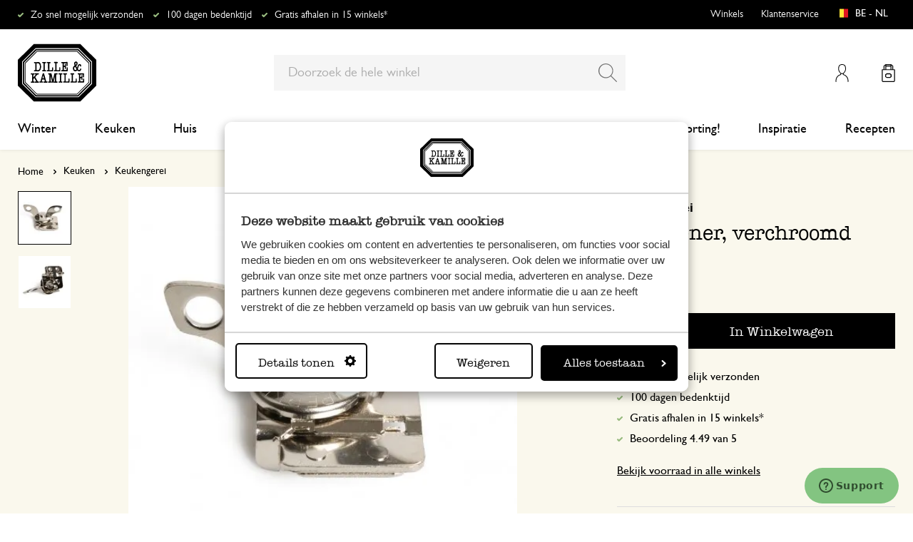

--- FILE ---
content_type: text/html; charset=UTF-8
request_url: https://www.dille-kamille.be/nl/blikopener-verchroomd-staal-00006816.html
body_size: 38929
content:
<!doctype html>
<html lang="nl-BE">
    <head prefix="og: http://ogp.me/ns# fb: http://ogp.me/ns/fb# product: http://ogp.me/ns/product#">
        <script>
    var LOCALE = 'nl\u002DBE';
    var BASE_URL = 'https\u003A\u002F\u002Fwww.dille\u002Dkamille.be\u002Fnl\u002F';
    var require = {
        'baseUrl': 'https\u003A\u002F\u002Fwww.dille\u002Dkamille.be\u002Fstatic\u002Fversion1766124103\u002Ffrontend\u002FXsarus\u002Fxsa\u002Ddlk\u002Fnl_BE'
    };</script>        <meta charset="utf-8"/>
<meta name="title" content="Blikopener, verchroomd staal  | Keukengerei | Dille &amp; Kamille"/>
<meta name="description" content="Bekijk onze Blikopener, verchroomd staal  van €14.95 en nog veel meer in Keukengerei. Winkel eenvoudig online bij Dille &amp; Kamille of kom langs in onze winkels!"/>
<meta name="robots" content="INDEX,FOLLOW"/>
<meta name="viewport" content="width=device-width, initial-scale=1"/>
<meta name="format-detection" content="telephone=no"/>
<meta name="application-name" content="Dille Kamille"/>
<meta name="mobile-web-app-title" content="Dille Kamille"/>
<meta name="mobile-web-app-capable" content="yes"/>
<meta name="apple-mobile-web-app-title" content="Dille Kamille"/>
<meta name="apple-mobile-web-app-capable" content="yes"/>
<meta name="apple-mobile-web-app-status-bar-style" content="black-translucent"/>
<title>Blikopener, verchroomd staal  | Keukengerei | Dille &amp; Kamille</title>
                <link rel="stylesheet" type="text/css" media="all" href="https://www.dille-kamille.be/static/version1766124103/frontend/Xsarus/xsa-dlk/nl_BE/css/site.min.css" />
<link rel="stylesheet" type="text/css" media="all" href="https://www.dille-kamille.be/static/version1766124103/frontend/Xsarus/xsa-dlk/nl_BE/jquery/uppy/dist/uppy-custom.min.css" />
<link rel="shortcut icon" href="https://www.dille-kamille.be/static/version1766124103/frontend/Xsarus/xsa-dlk/nl_BE/Magento_Theme/favicon.ico" />
<script src="https://www.dille-kamille.be/static/version1766124103/frontend/Xsarus/xsa-dlk/nl_BE/requirejs/require.min.js"></script>
<script src="https://www.dille-kamille.be/static/version1766124103/frontend/Xsarus/xsa-dlk/nl_BE/requirejs-min-resolver.min.js"></script>
<script src="https://www.dille-kamille.be/static/version1766124103/frontend/Xsarus/xsa-dlk/nl_BE/mage/requirejs/mixins.min.js"></script>
<script src="https://www.dille-kamille.be/static/version1766124103/frontend/Xsarus/xsa-dlk/nl_BE/requirejs-config.min.js"></script>
<script src="https://cdn-4.convertexperiments.com/v1/js/10046549-10047356.js"></script>
<link rel="icon" sizes="192x192" href="https://www.dille-kamille.be/static/version1766124103/frontend/Xsarus/xsa-dlk/nl_BE/Magento_Theme/touch-icon.png" />
<link rel="canonical" href="https://www.dille-kamille.be/nl/blikopener-verchroomd-staal-00006816.html" />
<link rel="icon" type="image/x-icon" href="https://dilka.xcdn.nl/media/favicon/default/favicon.png" />
<link rel="shortcut icon" type="image/x-icon" href="https://dilka.xcdn.nl/media/favicon/default/favicon.png" />
        <meta name="apple-mobile-web-app-title" content="Dille Kamille">
<meta name="application-name" content="Dille Kamille">
<meta name="msapplication-TileColor" content="#ffffff">
<meta name="theme-color" content="#ffffff">

<link rel="apple-touch-icon" sizes="180x180" href="https://www.dille-kamille.be/static/version1766124103/frontend/Xsarus/xsa-dlk/nl_BE/Magento_Theme/apple-touch-icon.png">
<link rel="manifest" href="https://www.dille-kamille.be/static/version1766124103/frontend/Xsarus/xsa-dlk/nl_BE/Magento_Theme/manifest.json">
<link rel="mask-icon" href="https://www.dille-kamille.be/static/version1766124103/frontend/Xsarus/xsa-dlk/nl_BE/Magento_Theme/safari-pinned-tab.svg" color="#000000">

<link rel="preconnect" href="https://widgets.trustedshops.com" crossorigin="anonymous"><link rel="preconnect" href="https://connect.facebook.net" crossorigin="anonymous"><link rel="preconnect" href="https://static.hotjar.com" crossorigin="anonymous"><link rel="preconnect" href="https://bat.bing.com" crossorigin="anonymous"><link rel="preconnect" href="https://script.hotjar.com" crossorigin="anonymous"><link rel="preconnect" href="https://vars.hotjar.com" crossorigin="anonymous"><link rel="preconnect" href="https://vars.hotjar.com" crossorigin="anonymous"><link rel="preconnect" href="https://widgets.getsitecontrol.com" crossorigin="anonymous">

<!-- XSARUS Google Tag Manager-->
<script>(function(w,d,s,l,i){w[l]=w[l]||[];w[l].push({'gtm.start':
            new Date().getTime(),event:'gtm.js'});var f=d.getElementsByTagName(s)[0],
        j=d.createElement(s),dl=l!='dataLayer'?'&l='+l:'';j.async=true;j.src='https://producten.dille-kamille.be/gtm.js?id='
        +i+dl;f.parentNode.insertBefore(j,f);
    })(window,document,'script','dataLayer','GTM-TD6ZPKM');</script>
<!-- End Google Tag Manager -->
    <script type="text/x-magento-init">
        {
            "*": {
                "Magento_PageCache/js/form-key-provider": {
                    "isPaginationCacheEnabled":
                        0                }
            }
        }
    </script>
<script type="text/x-magento-init">
    {
        "*": {
            "nonceInjector": {
                "nonce": "bWRsdXZ1ZmRkYWxmNWhvdGJ3ZXd6ZXdzeW0zeW9jZmM\u003D"
        }
    }
}
</script>
<!-- added by Trusted Shops app: Start -->
<script src="https://integrations.etrusted.com/applications/widget.js/v2" async defer></script>
<!-- End -->
<link rel="alternate" hreflang="nl-nl" href="https://www.dille-kamille.nl/blikopener-verchroomd-staal-00006816.html" />
<link rel="alternate" hreflang="x-default" href="https://www.dille-kamille.nl/blikopener-verchroomd-staal-00006816.html" />
<link rel="alternate" hreflang="fr-fr" href="https://www.dille-kamille.fr/ouvre-boite-acier-chrome-00006816.html" />
<link rel="alternate" hreflang="de-de" href="https://www.dille-kamille.de/dosenoffner-verchromter-stahl-00006816.html" />
<link rel="alternate" hreflang="nl-be" href="https://www.dille-kamille.be/nl/blikopener-verchroomd-staal-00006816.html" />
<link rel="alternate" hreflang="fr-be" href="https://www.dille-kamille.be/fr/ouvre-boite-acier-chrome-00006816.html" />
<link rel="alternate" hreflang="de-at" href="https://www.dille-kamille.at/dosenoffner-verchromter-stahl-00006816.html" />
<link rel="alternate" hreflang="en-gb" href="https://www.dille-kamille.com/tin-opener-chromed-steel-00006816.html" />

<meta property="og:type" content="product" />
<meta property="og:title"
      content="Blikopener,&#x20;verchroomd&#x20;staal&#x20;&#x20;&#x20;" />
<meta property="og:image"
      content="https://dilka.xcdn.nl/dilka/images/catalog/product/00006816_1.jpg?f=rs:fit:265:265/g:ce&amp;s=2d2d" />
<meta property="og:description"
      content="" />
<meta property="og:url" content="https://www.dille-kamille.be/nl/blikopener-verchroomd-staal-00006816.html" />
    <meta property="product:price:amount" content="14.95"/>
    <meta property="product:price:currency"
      content="EUR"/>
    </head>
    <body data-container="body"
          data-mage-init='{"loaderAjax": {}, "loader": { "icon": "https://www.dille-kamille.be/static/version1766124103/frontend/Xsarus/xsa-dlk/nl_BE/images/loader-2.gif"}}'
        id="html-body" class="catalog-product-view product-blikopener-verchroomd-staal-00006816 storecode_nl_be websitecode_dlk_be page-layout-1column">
        <script>
    var STORE_CODE = 'nl_be';
</script>
<!-- Google Tag Manager (noscript) -->

<noscript><iframe src="https://producten.dille-kamille.be/ns.html?id=GTM-TD6ZPKM"
                  height="0" width="0" style="display:none;visibility:hidden"></iframe></noscript>
<!-- End Google Tag Manager (noscript) -->

<script type="text/x-magento-init">
    {
        "*": {
            "Magento_PageBuilder/js/widget-initializer": {
                "config": {"[data-content-type=\"slider\"][data-appearance=\"default\"]":{"Magento_PageBuilder\/js\/content-type\/slider\/appearance\/default\/widget":false},"[data-content-type=\"map\"]":{"Magento_PageBuilder\/js\/content-type\/map\/appearance\/default\/widget":false},"[data-content-type=\"row\"]":{"Magento_PageBuilder\/js\/content-type\/row\/appearance\/default\/widget":false},"[data-content-type=\"tabs\"]":{"Magento_PageBuilder\/js\/content-type\/tabs\/appearance\/default\/widget":false},"[data-content-type=\"slide\"]":{"Magento_PageBuilder\/js\/content-type\/slide\/appearance\/default\/widget":{"buttonSelector":".pagebuilder-slide-button","showOverlay":"hover","dataRole":"slide"}},"[data-content-type=\"banner\"]":{"Magento_PageBuilder\/js\/content-type\/banner\/appearance\/default\/widget":{"buttonSelector":".pagebuilder-banner-button","showOverlay":"hover","dataRole":"banner"}},"[data-content-type=\"buttons\"]":{"Magento_PageBuilder\/js\/content-type\/buttons\/appearance\/inline\/widget":false},"[data-content-type=\"products\"][data-appearance=\"carousel\"]":{"Magento_PageBuilder\/js\/content-type\/products\/appearance\/carousel\/widget":false},"[data-content-type=\"faq\"]":{"Xsarus_PageBuilderFaq\/js\/content-type\/faq\/appearance\/default\/widget":false}},
                "breakpoints": {"desktop":{"label":"Desktop","stage":true,"default":true,"class":"desktop-switcher","icon":"Magento_PageBuilder::css\/images\/switcher\/switcher-desktop.svg","conditions":{"min-width":"1024px"},"options":{"products":{"default":{"slidesToShow":"4"}}}},"tablet":{"conditions":{"max-width":"1024px","min-width":"768px"},"options":{"products":{"default":{"slidesToShow":"4"},"continuous":{"slidesToShow":"4"}}}},"mobile":{"label":"Mobile","stage":true,"class":"mobile-switcher","icon":"Magento_PageBuilder::css\/images\/switcher\/switcher-mobile.svg","media":"only screen and (max-width: 767px)","conditions":{"max-width":"768px","min-width":"640px"},"options":{"products":{"default":{"slidesToShow":"4"}}}},"mobile-small":{"conditions":{"max-width":"640px"},"options":{"products":{"default":{"slidesToShow":"2"},"continuous":{"slidesToShow":"2"}}}}}            }
        }
    }
</script>

<script type="text/x-magento-init">
    {
        "*": {
            "mage/cookies": {
                "expires": null,
                "path": "\u002F",
                "domain": ".www.dille\u002Dkamille.be",
                "secure": true,
                "lifetime": "15000000"
            }
        }
    }
</script>
    <noscript>
        <div class="message global noscript">
            <div class="content">
                <p>
                    <strong>JavaScript lijkt te zijn uitgeschakeld in uw browser.</strong>
                    <span>
                        Voor de beste gebruikerservaring, zorg ervoor dat javascript ingeschakeld is voor uw browser.                    </span>
                </p>
            </div>
        </div>
    </noscript>

<script>
    window.cookiesConfig = window.cookiesConfig || {};
    window.cookiesConfig.secure = true;
</script><script>    require.config({
        map: {
            '*': {
                wysiwygAdapter: 'mage/adminhtml/wysiwyg/tiny_mce/tinymceAdapter'
            }
        }
    });</script><script>    require.config({
        paths: {
            googleMaps: 'https\u003A\u002F\u002Fmaps.googleapis.com\u002Fmaps\u002Fapi\u002Fjs\u003Fv\u003D3.56\u0026key\u003DAIzaSyCTOexW2FVdQjuGCV_ue9fkjOts\u002DMh6fpg'
        },
        config: {
            'Magento_PageBuilder/js/utils/map': {
                style: '',
            },
            'Magento_PageBuilder/js/content-type/map/preview': {
                apiKey: 'AIzaSyCTOexW2FVdQjuGCV_ue9fkjOts\u002DMh6fpg',
                apiKeyErrorMessage: 'You\u0020must\u0020provide\u0020a\u0020valid\u0020\u003Ca\u0020href\u003D\u0027https\u003A\u002F\u002Fwww.dille\u002Dkamille.be\u002Fnl\u002Fadminhtml\u002Fsystem_config\u002Fedit\u002Fsection\u002Fcms\u002F\u0023cms_pagebuilder\u002F\u0027\u0020target\u003D\u0027_blank\u0027\u003EGoogle\u0020Maps\u0020API\u0020key\u003C\u002Fa\u003E\u0020to\u0020use\u0020a\u0020map.'
            },
            'Magento_PageBuilder/js/form/element/map': {
                apiKey: 'AIzaSyCTOexW2FVdQjuGCV_ue9fkjOts\u002DMh6fpg',
                apiKeyErrorMessage: 'You\u0020must\u0020provide\u0020a\u0020valid\u0020\u003Ca\u0020href\u003D\u0027https\u003A\u002F\u002Fwww.dille\u002Dkamille.be\u002Fnl\u002Fadminhtml\u002Fsystem_config\u002Fedit\u002Fsection\u002Fcms\u002F\u0023cms_pagebuilder\u002F\u0027\u0020target\u003D\u0027_blank\u0027\u003EGoogle\u0020Maps\u0020API\u0020key\u003C\u002Fa\u003E\u0020to\u0020use\u0020a\u0020map.'
            },
        }
    });</script><script>
    require.config({
        shim: {
            'Magento_PageBuilder/js/utils/map': {
                deps: ['googleMaps']
            }
        }
    });</script>

<script type="text/x-magento-init">
    {
        "*": {
            "xsarusGtmDataLayer": {"dataLayer" : "dataLayer"},
            "xsarusGtmEvents": {"dataLayer" : "dataLayer"}
        }
    }
</script>
<div class="page-wrapper"><div class="page messages"><div data-bind="scope: 'messages'">
    <!-- ko if: cookieMessages && cookieMessages.length > 0 -->
    <div aria-atomic="true" role="alert" data-bind="foreach: { data: cookieMessages, as: 'message' }" class="messages">
        <div data-bind="attr: {
            class: 'message-' + message.type + ' ' + message.type + ' message',
            'data-message': message.text,
            'data-ui-id': 'message-' + message.type
        }">
            <div data-bind="html: $parent.prepareMessageForHtml(message.text)"></div>
        </div>
    </div>
    <!-- /ko -->

    <!-- ko if: messages().messages && messages().messages.length > 0 -->
    <div aria-atomic="true" role="alert" class="messages" data-bind="foreach: {
        data: messages().messages, as: 'message'
    }">
        <div data-bind="attr: {
            class: 'message-' + message.type + ' ' + message.type + ' message',
            'data-message': message.text,
            'data-ui-id': 'message-' + message.type
        }">
            <div data-bind="html: $parent.prepareMessageForHtml(message.text)"></div>
        </div>
    </div>
    <!-- /ko -->
</div>
<script type="text/x-magento-init">
    {
        "*": {
            "Magento_Ui/js/core/app": {
                "components": {
                        "messages": {
                            "component": "Magento_Theme/js/view/messages"
                        }
                    }
                }
            }
    }
</script>
<div data-placeholder="messages"></div>
</div><header class="page-header"><div class="header-usps">    <ul class="usp header">
                    <li class="">
                                    <a href=" https://service.dille-kamille.com/hc/nl-be/articles/14337716925724-Verzendkosten-en-mogelijkheden" >
                                                Zo snel mogelijk verzonden                                            </a>
                                            </li>
                    <li class="">
                                    <a href=" https://service.dille-kamille.com/hc/nl-be/categories/22844423165724-Retourneren" >
                                                100 dagen bedenktijd                                            </a>
                                            </li>
                    <li class="">
                                    <a href=" https://service.dille-kamille.com/hc/nl-be/sections/23354502647836-Click-Collect" >
                                                Gratis afhalen in 15 winkels*                                            </a>
                                            </li>
            </ul>
</div><div class="header content"><a class="action skip contentarea"
   href="#contentarea">
    <span>
        Ga naar de inhoud    </span>
</a>
<a class="logo dlk-logo" href="https://www.dille-kamille.be/nl/" title="">
    <img src="https://www.dille-kamille.be/static/version1766124103/frontend/Xsarus/xsa-dlk/nl_BE/images/dille-kamille.svg" alt="">
</a>

<button type="button" data-action="toggle-nav" class="action nav-toggle">
    <span>Menu</span>
</button>

<div class="search-toggle">
    <input class="search-toggle__input" type="search" placeholder="Waar ben je naar op zoek?" />
</div>
<div class="link my-account-link">
    <a href="https://www.dille-kamille.be/nl/customer/account/">Mijn account</a>
</div>

<div data-block="minicart" class="minicart-wrapper">
    <a class="action showcart" href="https://www.dille-kamille.be/nl/checkout/cart/"
       data-bind="scope: 'minicart_content'">
        <span class="text">Winkelmandje</span>
        <span class="counter qty empty"
              data-bind="css: { empty: !!getCartParam('summary_count') == false && !isLoading() },
               blockLoader: isLoading">
            <span class="counter-number">
                <!-- ko if: getCartParam('summary_count') -->
                <!-- ko text: getCartParam('summary_count').toLocaleString(window.LOCALE) --><!-- /ko -->
                <!-- /ko -->
            </span>
            <span class="counter-label">
            <!-- ko if: getCartParam('summary_count') -->
                <!-- ko text: getCartParam('summary_count').toLocaleString(window.LOCALE) --><!-- /ko -->
                <!-- ko i18n: 'items' --><!-- /ko -->
            <!-- /ko -->
            </span>
        </span>
    </a>
                    <script>            require(['jquery'], function ($) {
                $('a.action.showcart').on('click', function() {
                    $(document.body).trigger('processStart');
                });
            });</script>        <script>window.checkout = {"shoppingCartUrl":"https:\/\/www.dille-kamille.be\/nl\/checkout\/cart\/","checkoutUrl":"https:\/\/www.dille-kamille.be\/secure\/checkout\/","updateItemQtyUrl":"https:\/\/www.dille-kamille.be\/nl\/checkout\/sidebar\/updateItemQty\/","removeItemUrl":"https:\/\/www.dille-kamille.be\/nl\/checkout\/sidebar\/removeItem\/","imageTemplate":"Magento_Catalog\/product\/image_with_borders","baseUrl":"https:\/\/www.dille-kamille.be\/nl\/","minicartMaxItemsVisible":5,"websiteId":"4","maxItemsToDisplay":10,"storeId":"4","storeGroupId":"4","customerLoginUrl":"https:\/\/www.dille-kamille.be\/nl\/customer\/account\/login\/referer\/aHR0cHM6Ly93d3cuZGlsbGUta2FtaWxsZS5iZS9ubC9ibGlrb3BlbmVyLXZlcmNocm9vbWQtc3RhYWwtMDAwMDY4MTYuaHRtbA~~\/","isRedirectRequired":false,"autocomplete":"off","captcha":{"user_login":{"isCaseSensitive":false,"imageHeight":50,"imageSrc":"","refreshUrl":"https:\/\/www.dille-kamille.be\/nl\/captcha\/refresh\/","isRequired":false,"timestamp":1768967812}}}</script>    <script type="text/x-magento-init">
    {
        "[data-block='minicart']": {
            "Magento_Ui/js/core/app": {"components":{"minicart_content":{"children":{"subtotal.container":{"children":{"subtotal":{"children":{"subtotal.totals":{"config":{"display_cart_subtotal_incl_tax":1,"display_cart_subtotal_excl_tax":0,"template":"Magento_Tax\/checkout\/minicart\/subtotal\/totals"},"component":"Magento_Tax\/js\/view\/checkout\/minicart\/subtotal\/totals","children":{"subtotal.totals.msrp":{"component":"Magento_Msrp\/js\/view\/checkout\/minicart\/subtotal\/totals","config":{"displayArea":"minicart-subtotal-hidden","template":"Magento_Msrp\/checkout\/minicart\/subtotal\/totals"}}}}},"component":"uiComponent","config":{"template":"Magento_Checkout\/minicart\/subtotal"}}},"component":"uiComponent","config":{"displayArea":"subtotalContainer"}},"item.renderer":{"component":"Magento_Checkout\/js\/view\/cart-item-renderer","config":{"displayArea":"defaultRenderer","template":"Magento_Checkout\/minicart\/item\/default"},"children":{"item.image":{"component":"Magento_Catalog\/js\/view\/image","config":{"template":"Magento_Catalog\/product\/image","displayArea":"itemImage"}},"checkout.cart.item.price.sidebar":{"component":"uiComponent","config":{"template":"Magento_Checkout\/minicart\/item\/price","displayArea":"priceSidebar"}}}},"extra_info":{"component":"uiComponent","config":{"displayArea":"extraInfo"}},"promotion":{"component":"uiComponent","config":{"displayArea":"promotion"}}},"config":{"itemRenderer":{"default":"defaultRenderer","simple":"defaultRenderer","virtual":"defaultRenderer"},"template":"Magento_Checkout\/minicart\/content"},"component":"Magento_Checkout\/js\/view\/minicart"}},"types":[]}        },
        "*": {
            "Magento_Ui/js/block-loader": "https\u003A\u002F\u002Fwww.dille\u002Dkamille.be\u002Fstatic\u002Fversion1766124103\u002Ffrontend\u002FXsarus\u002Fxsa\u002Ddlk\u002Fnl_BE\u002Fimages\u002Floader\u002D1.gif"
        }
    }
    </script>
</div>
<div class="block block-search">
    <div class="block block-title"><strong>Zoek</strong></div>
    <div class="block block-content">
        <form class="form minisearch" id="search_mini_form"
              action="https://www.dille-kamille.be/nl/catalogsearch/result/" method="get">
                        <div class="field search">
                <label class="label" for="search" data-role="minisearch-label">
                    <span>Zoek</span>
                </label>
                <div class="control">
                    <input id="search"
                           data-mage-init='{
                            "quickSearch": {
                                "formSelector": "#search_mini_form",
                                "url": "https://www.dille-kamille.be/nl/search/ajax/suggest/",
                                "destinationSelector": "#search_autocomplete",
                                "minSearchLength": "2"
                            }
                        }'
                           type="search"
                           name="q"
                           value=""
                           placeholder="Doorzoek&#x20;de&#x20;hele&#x20;winkel"
                           class="input-text"
                           maxlength="128"
                           role="combobox"
                           aria-haspopup="false"
                           aria-autocomplete="both"
                           autocomplete="off"
                           aria-expanded="false"/>
                    <div id="search_autocomplete" class="search-autocomplete"></div>
                    <div class="nested">
    <a class="action advanced" href="https://www.dille-kamille.be/nl/catalogsearch/advanced/" data-action="advanced-search">
        Geavanceerd zoeken    </a>
</div>
<script
    id="autocomplete-item-template"
    type="text/x-magento-template"
    data-url="https://www.dille-kamille.be/nl/search/ajax/suggest/">
    <% if (data.type === 'product') { %>
        <li
            class="<%- data.row_class %> product-item"
            id="qs-option-<%- data.index %>"
            data-url="<%- data.url %>"
            role="option">
            <% if (data.image) { %>
                <img class="qs-option-image" src="<%- data.image %>" alt="<%- data.title %>">
            <% } %>

            <div class="qs-option-info-container">
                <span class="qs-option-name"><%= data.title %></span>

                <div class="price-box">
                    <% if (Math.abs(data.final_price - data.price) < 0.0001) { %>
                        <span class="price-container">
                            <span class="price-wrapper">
                                <span class="price"><%= autocompleteFormatPrice(data.price) %></span>
                            </span>
                        </span>
                    <% } else { %>
                        <span class="special-price">
                            <span class="price-container">
                                <span class="price-label">Voor</span>
                                <span class="price-wrapper">
                                    <span class="price"><%= autocompleteFormatPrice(data.final_price) %></span>
                                </span>
                            </span>
                        </span>

                        <span class="old-price sly-old-price">
                            <span class="price-container">
                                <span class="price-label">Van</span>
                                <span class="price-wrapper">
                                    <span class="price"><%= autocompleteFormatPrice(data.price) %></span>
                                </span>
                            </span>
                        </span>
                    <% } %>
                </div>
            </div>
        </li>
    <% } else if (data.type === 'suggestion') { %>
        <li class="<%- data.row_class %>" id="qs-option-<%- data.index %>" role="option">
            <span class="qs-option-name"><%= data.title %></span>
            <span aria-hidden="true" class="amount"><%- data.num_results %></span>
        </li>
    <% } else if (data.type === 'suggestion_group') { %>
        <li class="<%- data.row_class %> qs-suggestion-heading" id="qs-option-<%- data.index %>" role="option">
            <span class="qs-option-name"><%= data.title %></span>
            <span aria-hidden="true" class="amount"><%- data.num_results %></span>
        </li>
        <% _.each (data.suggestions, function (suggestion, index) { %>
            <li class="<%- suggestion.row_class %> qs-suggestion-item"
                id="qs-option-<%- data.index %>-<%- index %>"
                <% if (suggestion.url) { %>
                    data-url="<%- suggestion.url %>"
                <% } %>
                role="option"
            >
                <span class="qs-option-name"><%= suggestion.title %></span>
            </li>
        <% }); %>
    <% } %>
</script>
<script type="text/javascript">
    require(['Magento_Catalog/js/price-utils'], function(priceUtils){
        window['autocompleteFormatPrice'] = function(price) {
            return priceUtils.formatPrice(price, {"pattern":"%s","precision":2,"requiredPrecision":2,"decimalSymbol":",","groupSymbol":".","groupLength":3,"integerRequired":false});
        };
    });
</script>
<script>
    require(["jquery"], function($) {
        $("#search_autocomplete").on('contentUpdated', function () {
            // listen to contentUpdated triggered in Amasty_Xsearch::js/form-mini.js
            let productListInitialized = $("#search_autocomplete #amasty-shopby-product-list").length === 1;
            // and check for a product list
            if (productListInitialized) {
                let searchQuery = $('.amsearch-wrapper-input #search').val();
                let resultCount;
                if ($('.amsearch-more-results').length === 1) {
                    resultCount = $('.amsearch-more-results').data('gtm-autocomplete-result-count');
                } else {
                    resultCount = $('.amsearch-wrapper-content .amsearch-item.product-item').length
                }
                if (searchQuery && resultCount) {
                    dataLayer.push({
                        'event': 'gaEvent',
                        'eventCategory': 'on site search',
                        'eventAction': 'results shown',
                        'eventLabel': resultCount + ' results shown for query ' + searchQuery,
                        'eventValue': undefined,
                        'eventNonInt': false
                    })
                }
                if ($('#search').is(":focus")) {
                    if (searchQuery && resultCount === 0) {
                        dataLayer.push({
                            'event': 'gaEvent',
                            'eventCategory': 'on site search',
                            'eventAction': 'results shown',
                            'eventLabel': resultCount + ' results shown for query ' + searchQuery,
                            'eventValue': undefined,
                            'eventNonInt': false
                        })
                    }
                }

                /**
                 * Bind click event handlers to every item in a list
                 * @param listSelector                  selector for the list element
                 * @param itemSelector                  selector for the item element
                 * @param eventLabelPrefix              prefix for the eventLabel property in the DL
                 */
                let initAutocompleteListEvents = function (listSelector, itemSelector, eventLabelPrefix) {
                    $(listSelector + ' ' + itemSelector).each(function (index, element) {
                        $(element).on('click', function (e) {
                            // 1-based index of the item in the container
                            let itemAt = $(this).parent().children(itemSelector).index(this) + 1;
                            let eventLabel = eventLabelPrefix + ' ' + itemAt + ' clicked for query ' + searchQuery;
                            if (itemAt && eventLabel) {
                                dataLayer.push({
                                    'event': 'gaEvent',
                                    'eventCategory': 'on site search',
                                    'eventAction': 'result clicked',
                                    'eventLabel': eventLabel,
                                    'eventValue': undefined,
                                    'eventNonInt': false
                                })
                            }
                        });
                    });
                };
                initAutocompleteListEvents('.amsearch-wrapper-content', '.amsearch-item.product-item', 'item');
                initAutocompleteListEvents('.amsearch-item-container.category', '.amsearch-item', 'category');
                initAutocompleteListEvents('.amsearch-item-container.popular_searches', '.amsearch-item', 'popular search term');
                initAutocompleteListEvents('.amsearch-item-container.page', '.amsearch-item', 'page term');
            }
        });
    });
</script>
                </div>
            </div>
            <div class="actions">
                <button type="submit"
                        title="Zoek"
                        class="action search"
                        aria-label="Search"
                >
                    <span>Zoek</span>
                </button>
            </div>
        </form>
    </div>
</div>
<nav class="nav"><div class="nav-panel">
<!-- Categories Dropdown Trigger for A/B Testing -->
<div class="categories-dropdown">
    <button type="button" class="categories-dropdown__trigger">
        Alle categorieën        <span class="categories-dropdown__arrow">
            <svg xmlns="http://www.w3.org/2000/svg" height="1rem" viewBox="0 0 6.3 10.5"><path d="M0.3,0.3c-0.4,0.4-0.4,1,0,1.4l3.5,3.5L0.3,8.8c-0.4,0.4-0.4,1,0,1.4s1,0.4,1.4,0L6,6c0.2-0.2,0.3-0.4,0.3-0.7 C6.3,5,6.2,4.7,6,4.5L1.8,0.3C1.4-0.1,0.7-0.1,0.3,0.3C0.3,0.3,0.3,0.3,0.3,0.3z"/></svg>
        </span>
    </button>
</div>



<nav class="navigation">
    <div class="nav-header">
        <a class="logo" href="https://www.dille-kamille.be/nl/" title="">
            <img src="https://www.dille-kamille.be/static/version1766124103/frontend/Xsarus/xsa-dlk/nl_BE/images/dille-kamille.svg" alt="">
        </a>
        <span data-action="toggle-nav" class="action nav-close">
            <span>Sluiten</span></span>
    </div>
    <div class="level-1-backdrop"></div>
    <ul class="level-1 menu-main">
                        <li class="category-item level-1 nav-1-1 first  level-top parent">
                            <a href="https://www.dille-kamille.be/nl/winter/">
                    <span>Winter</span>
                </a>
                                    <div
    class="menu-sub"
    >
    <button type="button" class="menu-sub__back" data-action="back-nav">
        Alle categorieën    </button>
        <span data-action="toggle-nav" class="action nav-close">
        <span>Sluiten</span>
    </span>
        <ul class="list-unstyle">
                <li class="menu-sub__all">
                            <a href="https://www.dille-kamille.be/nl/winter/">
                    <strong>
                        Alles in Winter                    </strong>
                </a>
                    </li>
                                <li class="category-item level-2 nav-2-1 first   level-top ">
                            <a href="https://www.dille-kamille.be/nl/winter/theemoment-voor-jezelf/">
                                        <span>Theemoment voor jezelf</span>
                                    </a>
                                </li>
                        <li class="category-item level-2 nav-2-2   level-top ">
                            <a href="https://www.dille-kamille.be/nl/winter/voor-het-slapen/">
                                        <span>Voor het slapen</span>
                                    </a>
                                </li>
                        <li class="category-item level-2 nav-2-3   level-top ">
                            <a href="https://www.dille-kamille.be/nl/winter/menu-in-balans/">
                                        <span>Menu in balans</span>
                                    </a>
                                </li>
                        <li class="category-item level-2 nav-2-4   level-top ">
                            <a href="https://www.dille-kamille.be/nl/winter/groen-geeft-rust/">
                                        <span>Groen geeft rust</span>
                                    </a>
                                </li>
                        <li class="category-item level-2 nav-2-5  last  level-top ">
                            <a href="https://www.dille-kamille.be/nl/winter/vogels-op-bezoek/">
                                        <span>Vogels op bezoek</span>
                                    </a>
                                </li>
            </ul>
        <div class="collection-menu level-top">
        <style>#html-body [data-pb-style=QFMEG4L],#html-body [data-pb-style=S8BY4X8]{background-position:left top;background-size:cover;background-repeat:no-repeat;background-attachment:scroll}#html-body [data-pb-style=S8BY4X8]{justify-content:flex-start;display:flex;flex-direction:column;border-style:none;border-width:1px;border-radius:0;margin:0 0 10px;padding:10px}#html-body [data-pb-style=QFMEG4L]{align-self:stretch}#html-body [data-pb-style=NAIKLV3]{display:flex;width:100%}#html-body [data-pb-style=BYHF813],#html-body [data-pb-style=P4W20O1]{justify-content:flex-start;display:flex;flex-direction:column;background-position:left top;background-size:cover;background-repeat:no-repeat;background-attachment:scroll;width:50%;align-self:stretch}#html-body [data-pb-style=ELGNS1K]{border-style:none}#html-body [data-pb-style=P4YVJ9L]{padding-bottom:133.33333333333331%}@media only screen and (max-width: 767px) { #html-body [data-pb-style=ELGNS1K]{border-style:none}#html-body [data-pb-style=P4YVJ9L]{padding-bottom:133.33333333333331%} }</style><div data-content-type="row" data-appearance="contained" data-element="main"><div data-enable-parallax="0" data-parallax-speed="0.5" data-background-images="{}" data-video-fallback-src="" data-element="inner" data-pb-style="S8BY4X8"><div class="pagebuilder-column-group" data-background-images="{}" data-content-type="column-group" data-appearance="default" data-grid-size="12" data-element="main" data-pb-style="QFMEG4L"><div class="pagebuilder-column-line" data-content-type="column-line" data-element="main" data-pb-style="NAIKLV3"><div class="pagebuilder-column" data-content-type="column" data-appearance="full-height" data-background-images="{}" data-element="main" data-pb-style="BYHF813"><div data-content-type="text" data-appearance="default" data-element="main"><ul>
<li><strong>Inspiratie</strong></li>
<li><a tabindex="0" title="DIY: kaarsen versieren met kaarsvet" href="/laat-je-inspireren/maak-het-met-dille/kaarsen-versieren/">DIY: kaarsen versieren</a></li>
<li><a tabindex="0" title="Maak een voedzame vogeltaart" href="/laat-je-inspireren/maak-het-met-dille/voedzame-vogeltaart/">Maak een voedzame vogeltaart</a></li>
<li><a tabindex="0" title="Inspiratie voor een (nieuw) ochtendritueel" href="/laat-je-inspireren/thuis-bij-dille/een-goed-begin-van-je-dag/">Inspiratie voor de ochtend</a></li>
<li><a tabindex="0" title="Inspiratie voor een (nieuw) ochtendritueel" href="/laat-je-inspireren/recepten/ontbijt-brunch/">Ontbijt recepten</a></li>
<li><a tabindex="0" title="Roomborstplaat" href="/laat-je-inspireren/recepten/koekjes-ander-zoet/roomborstplaat/">Roomborstplaat maken</a></li>
</ul></div></div><div class="pagebuilder-column" data-content-type="column" data-appearance="full-height" data-background-images="{}" data-element="main" data-pb-style="P4W20O1"><figure data-content-type="image" data-appearance="full-width" data-dille-content="" data-element="main" data-pb-style="ELGNS1K"><div class="lazy-image"><div class="ratio" data-pb-style="P4YVJ9L"></div><picture class="xs-lazy-load"><source media="(min-width: 1024px)" srcset="https://dilka.xcdn.nl/media/wysiwyg/Menu_banner_winter_2025.jpg" alt="" title="" height="600" width="450" data-element="desktop_image"><source srcset="https://dilka.xcdn.nl/media/wysiwyg/Menu_banner_winter_2025.jpg" alt="" title="" height="600" width="450" data-element="desktop_image"><img loading="lazy" srcset="https://dilka.xcdn.nl/media/wysiwyg/Menu_banner_winter_2025.jpg" alt="" title="" height="600" width="450" data-element="mobile_image"></source></source></picture></div></figure></div></div></div></div></div>    </div>
    </div>
                    </li>
                        <li class="category-item level-1 nav-1-2  level-top parent">
                            <a href="https://www.dille-kamille.be/nl/keuken/">
                    <span>Keuken</span>
                </a>
                                    <div
    class="menu-sub"
    >
    <button type="button" class="menu-sub__back" data-action="back-nav">
        Alle categorieën    </button>
        <span data-action="toggle-nav" class="action nav-close">
        <span>Sluiten</span>
    </span>
        <ul class="list-unstyle">
                <li class="menu-sub__all">
                            <a href="https://www.dille-kamille.be/nl/keuken/">
                    <strong>
                        Alles in Keuken                    </strong>
                </a>
                    </li>
                                <li class="category-item level-2 nav-2-1 first   level-top parent">
                            <a href="https://www.dille-kamille.be/nl/keuken/servies/">
                                        <span>Servies</span>
                                    </a>
                                    <div
    class="menu-sub"
    aria-expanded="false" >
    <button type="button" class="menu-sub__back" data-action="back-nav">
        Alle categorieën    </button>
        <ul class="list-unstyle">
                <li class="menu-sub__all">
                            <a href="https://www.dille-kamille.be/nl/keuken/servies/">
                    <strong>
                        Alles in Servies                    </strong>
                </a>
                    </li>
                                <li class="category-item level-3 nav-3-1 first   level-top parent">
                            <a href="https://www.dille-kamille.be/nl/keuken/servies/serviessets/">
                                        <span>Serviessets</span>
                                    </a>
                                    <div
    class="menu-sub"
    >
    <button type="button" class="menu-sub__back" data-action="back-nav">
        Alle categorieën    </button>
        <span data-action="toggle-nav" class="action nav-close">
        <span>Sluiten</span>
    </span>
        <ul class="list-unstyle">
                <li class="menu-sub__all">
                            <a href="https://www.dille-kamille.be/nl/keuken/servies/serviessets/">
                    <strong>
                        Alles in Serviessets                    </strong>
                </a>
                    </li>
                                <li class="category-item level-4 nav-4-1 first   level-top ">
                            <a href="https://www.dille-kamille.be/nl/keuken/servies/serviessets/emaille-servies/">
                                        <span>Emaille servies</span>
                                    </a>
                                </li>
                        <li class="category-item level-4 nav-4-2   level-top ">
                            <a href="https://www.dille-kamille.be/nl/keuken/servies/serviessets/terracotta-servies/">
                                        <span>Terracotta servies</span>
                                    </a>
                                </li>
                        <li class="category-item level-4 nav-4-3   level-top ">
                            <a href="https://www.dille-kamille.be/nl/keuken/servies/serviessets/porselein-servies/">
                                        <span>Porselein servies</span>
                                    </a>
                                </li>
                        <li class="category-item level-4 nav-4-4   level-top ">
                            <a href="https://www.dille-kamille.be/nl/keuken/servies/serviessets/theeservies-bloemen-steengoed/">
                                        <span>Theeservies 'Bloemen', steengoed</span>
                                    </a>
                                </li>
                        <li class="category-item level-4 nav-4-5   level-top ">
                            <a href="https://www.dille-kamille.be/nl/keuken/servies/serviessets/servies-reactieve-glazuur-steengoed/">
                                        <span>Servies 'Reactieve glazuur', steengoed</span>
                                    </a>
                                </li>
                        <li class="category-item level-4 nav-4-6   level-top ">
                            <a href="https://www.dille-kamille.be/nl/keuken/servies/serviessets/servies-organisch-porselein/">
                                        <span>Servies 'Organisch', porselein</span>
                                    </a>
                                </li>
                        <li class="category-item level-4 nav-4-7   level-top ">
                            <a href="https://www.dille-kamille.be/nl/keuken/servies/serviessets/servies-blauw-wit-porselein/">
                                        <span>Servies, 'Blauw wit', porselein</span>
                                    </a>
                                </li>
                        <li class="category-item level-4 nav-4-8   level-top ">
                            <a href="https://www.dille-kamille.be/nl/keuken/servies/serviessets/servies-strooitakje-steengoed/">
                                        <span>Servies 'Strooitakje', steengoed</span>
                                    </a>
                                </li>
                        <li class="category-item level-4 nav-4-9   level-top ">
                            <a href="https://www.dille-kamille.be/nl/keuken/servies/serviessets/servies-beige-spikkel-steengoed/">
                                        <span>Servies 'Beige spikkel, steengoed</span>
                                    </a>
                                </li>
                        <li class="category-item level-4 nav-4-10  last  level-top ">
                            <a href="https://www.dille-kamille.be/nl/keuken/servies/serviessets/servies-cameo-porselein/">
                                        <span>Servies 'Cameo', porselein</span>
                                    </a>
                                </li>
            </ul>
    </div>
                    </li>
                        <li class="category-item level-3 nav-3-2   level-top parent">
                            <a href="https://www.dille-kamille.be/nl/keuken/servies/bekers-en-mokken/">
                                        <span>Bekers en Mokken</span>
                                    </a>
                                    <div
    class="menu-sub"
    >
    <button type="button" class="menu-sub__back" data-action="back-nav">
        Alle categorieën    </button>
        <span data-action="toggle-nav" class="action nav-close">
        <span>Sluiten</span>
    </span>
        <ul class="list-unstyle">
                <li class="menu-sub__all">
                            <a href="https://www.dille-kamille.be/nl/keuken/servies/bekers-en-mokken/">
                    <strong>
                        Alles in Bekers en Mokken                    </strong>
                </a>
                    </li>
                                <li class="category-item level-4 nav-4-1 first  last  level-top ">
                            <a href="https://www.dille-kamille.be/nl/keuken/servies/bekers-en-mokken/gevel-mokjes/">
                                        <span>Gevel mokjes</span>
                                    </a>
                                </li>
            </ul>
    </div>
                    </li>
                        <li class="category-item level-3 nav-3-3   level-top ">
                            <a href="https://www.dille-kamille.be/nl/keuken/servies/kopjes/">
                                        <span>Kopjes</span>
                                    </a>
                                </li>
                        <li class="category-item level-3 nav-3-4   level-top parent">
                            <a href="https://www.dille-kamille.be/nl/keuken/servies/borden/">
                                        <span>Borden</span>
                                    </a>
                                    <div
    class="menu-sub"
    >
    <button type="button" class="menu-sub__back" data-action="back-nav">
        Alle categorieën    </button>
        <span data-action="toggle-nav" class="action nav-close">
        <span>Sluiten</span>
    </span>
        <ul class="list-unstyle">
                <li class="menu-sub__all">
                            <a href="https://www.dille-kamille.be/nl/keuken/servies/borden/">
                    <strong>
                        Alles in Borden                    </strong>
                </a>
                    </li>
                                <li class="category-item level-4 nav-4-1 first   level-top ">
                            <a href="https://www.dille-kamille.be/nl/keuken/servies/borden/dinerborden/">
                                        <span>Dinerborden</span>
                                    </a>
                                </li>
                        <li class="category-item level-4 nav-4-2   level-top ">
                            <a href="https://www.dille-kamille.be/nl/keuken/servies/borden/diepe-borden/">
                                        <span>Diepe borden</span>
                                    </a>
                                </li>
                        <li class="category-item level-4 nav-4-3   level-top ">
                            <a href="https://www.dille-kamille.be/nl/keuken/servies/borden/pasta-borden/">
                                        <span>Pasta borden</span>
                                    </a>
                                </li>
                        <li class="category-item level-4 nav-4-4   level-top ">
                            <a href="https://www.dille-kamille.be/nl/keuken/servies/borden/ontbijtborden/">
                                        <span>Ontbijtborden</span>
                                    </a>
                                </li>
                        <li class="category-item level-4 nav-4-5   level-top ">
                            <a href="https://www.dille-kamille.be/nl/keuken/servies/borden/gebaksbordjes/">
                                        <span>Gebaksbordjes</span>
                                    </a>
                                </li>
                        <li class="category-item level-4 nav-4-6  last  level-top ">
                            <a href="https://www.dille-kamille.be/nl/keuken/servies/borden/onderborden/">
                                        <span>Onderborden</span>
                                    </a>
                                </li>
            </ul>
    </div>
                    </li>
                        <li class="category-item level-3 nav-3-5   level-top parent">
                            <a href="https://www.dille-kamille.be/nl/keuken/servies/glazen/">
                                        <span>Glazen</span>
                                    </a>
                                    <div
    class="menu-sub"
    >
    <button type="button" class="menu-sub__back" data-action="back-nav">
        Alle categorieën    </button>
        <span data-action="toggle-nav" class="action nav-close">
        <span>Sluiten</span>
    </span>
        <ul class="list-unstyle">
                <li class="menu-sub__all">
                            <a href="https://www.dille-kamille.be/nl/keuken/servies/glazen/">
                    <strong>
                        Alles in Glazen                    </strong>
                </a>
                    </li>
                                <li class="category-item level-4 nav-4-1 first   level-top ">
                            <a href="https://www.dille-kamille.be/nl/keuken/servies/glazen/drinkglazen/">
                                        <span>Drinkglazen</span>
                                    </a>
                                </li>
                        <li class="category-item level-4 nav-4-2   level-top ">
                            <a href="https://www.dille-kamille.be/nl/keuken/servies/glazen/theeglazen/">
                                        <span>Theeglazen</span>
                                    </a>
                                </li>
                        <li class="category-item level-4 nav-4-3   level-top ">
                            <a href="https://www.dille-kamille.be/nl/keuken/servies/glazen/koffieglazen/">
                                        <span>Koffieglazen</span>
                                    </a>
                                </li>
                        <li class="category-item level-4 nav-4-4   level-top ">
                            <a href="https://www.dille-kamille.be/nl/keuken/servies/glazen/wijnglazen/">
                                        <span>Wijnglazen</span>
                                    </a>
                                </li>
                        <li class="category-item level-4 nav-4-5   level-top ">
                            <a href="https://www.dille-kamille.be/nl/keuken/servies/glazen/karaffen/">
                                        <span>Karaffen</span>
                                    </a>
                                </li>
                        <li class="category-item level-4 nav-4-6   level-top ">
                            <a href="https://www.dille-kamille.be/nl/keuken/servies/glazen/gerecycleerd-glas/">
                                        <span>Gerecycleerd glas</span>
                                    </a>
                                </li>
                        <li class="category-item level-4 nav-4-7  last  level-top ">
                            <a href="https://www.dille-kamille.be/nl/keuken/servies/glazen/drinktoebehoren/">
                                        <span>Drinktoebehoren</span>
                                    </a>
                                </li>
            </ul>
    </div>
                    </li>
                        <li class="category-item level-3 nav-3-6   level-top ">
                            <a href="https://www.dille-kamille.be/nl/keuken/servies/soepkommen/">
                                        <span>Soepkommen</span>
                                    </a>
                                </li>
                        <li class="category-item level-3 nav-3-7   level-top parent">
                            <a href="https://www.dille-kamille.be/nl/keuken/servies/schalen/">
                                        <span>Schalen</span>
                                    </a>
                                    <div
    class="menu-sub"
    >
    <button type="button" class="menu-sub__back" data-action="back-nav">
        Alle categorieën    </button>
        <span data-action="toggle-nav" class="action nav-close">
        <span>Sluiten</span>
    </span>
        <ul class="list-unstyle">
                <li class="menu-sub__all">
                            <a href="https://www.dille-kamille.be/nl/keuken/servies/schalen/">
                    <strong>
                        Alles in Schalen                    </strong>
                </a>
                    </li>
                                <li class="category-item level-4 nav-4-1 first   level-top ">
                            <a href="https://www.dille-kamille.be/nl/keuken/servies/schalen/fruitschalen/">
                                        <span>Fruitschalen</span>
                                    </a>
                                </li>
                        <li class="category-item level-4 nav-4-2   level-top ">
                            <a href="https://www.dille-kamille.be/nl/keuken/servies/schalen/serveerschalen/">
                                        <span>Serveerschalen</span>
                                    </a>
                                </li>
                        <li class="category-item level-4 nav-4-3   level-top ">
                            <a href="https://www.dille-kamille.be/nl/keuken/servies/schalen/saladeschalen/">
                                        <span>Saladeschalen</span>
                                    </a>
                                </li>
                        <li class="category-item level-4 nav-4-4   level-top ">
                            <a href="https://www.dille-kamille.be/nl/keuken/servies/schalen/tapasschaaltjes/">
                                        <span>Tapasschaaltjes</span>
                                    </a>
                                </li>
                        <li class="category-item level-4 nav-4-5   level-top ">
                            <a href="https://www.dille-kamille.be/nl/keuken/servies/schalen/kommen/">
                                        <span>Kommen</span>
                                    </a>
                                </li>
                        <li class="category-item level-4 nav-4-6  last  level-top ">
                            <a href="https://www.dille-kamille.be/nl/keuken/servies/schalen/kleine-schaaltjes/">
                                        <span>Kleine schaaltjes</span>
                                    </a>
                                </li>
            </ul>
    </div>
                    </li>
                        <li class="category-item level-3 nav-3-8   level-top ">
                            <a href="https://www.dille-kamille.be/nl/keuken/servies/taartplateaus/">
                                        <span>Taartplateaus</span>
                                    </a>
                                </li>
                        <li class="category-item level-3 nav-3-9   level-top ">
                            <a href="https://www.dille-kamille.be/nl/keuken/servies/kannen/">
                                        <span>Kannen</span>
                                    </a>
                                </li>
                        <li class="category-item level-3 nav-3-10   level-top ">
                            <a href="https://www.dille-kamille.be/nl/keuken/servies/dessert/">
                                        <span>Dessert</span>
                                    </a>
                                </li>
                        <li class="category-item level-3 nav-3-11   level-top ">
                            <a href="https://www.dille-kamille.be/nl/keuken/servies/eierdopjes/">
                                        <span>Eierdopjes</span>
                                    </a>
                                </li>
                        <li class="category-item level-3 nav-3-12  last  level-top ">
                            <a href="https://www.dille-kamille.be/nl/keuken/servies/botervloot/">
                                        <span>Botervloot</span>
                                    </a>
                                </li>
            </ul>
    </div>
                    </li>
                        <li class="category-item level-2 nav-2-2   level-top parent">
                            <a href="https://www.dille-kamille.be/nl/keuken/keukengerei/">
                                        <span>Keukengerei</span>
                                    </a>
                                    <div
    class="menu-sub"
    aria-expanded="false" >
    <button type="button" class="menu-sub__back" data-action="back-nav">
        Alle categorieën    </button>
        <ul class="list-unstyle">
                <li class="menu-sub__all">
                            <a href="https://www.dille-kamille.be/nl/keuken/keukengerei/">
                    <strong>
                        Alles in Keukengerei                    </strong>
                </a>
                    </li>
                                <li class="category-item level-3 nav-3-1 first   level-top ">
                            <a href="https://www.dille-kamille.be/nl/keuken/keukengerei/vijzels/">
                                        <span>Vijzels</span>
                                    </a>
                                </li>
                        <li class="category-item level-3 nav-3-2   level-top parent">
                            <a href="https://www.dille-kamille.be/nl/keuken/keukengerei/peper-en-zoutmolens/">
                                        <span>Peper- en zoutmolens</span>
                                    </a>
                                    <div
    class="menu-sub"
    >
    <button type="button" class="menu-sub__back" data-action="back-nav">
        Alle categorieën    </button>
        <span data-action="toggle-nav" class="action nav-close">
        <span>Sluiten</span>
    </span>
        <ul class="list-unstyle">
                <li class="menu-sub__all">
                            <a href="https://www.dille-kamille.be/nl/keuken/keukengerei/peper-en-zoutmolens/">
                    <strong>
                        Alles in Peper- en zoutmolens                    </strong>
                </a>
                    </li>
                                <li class="category-item level-4 nav-4-1 first  last  level-top ">
                            <a href="https://www.dille-kamille.be/nl/keuken/keukengerei/peper-en-zoutmolens/strooiers/">
                                        <span>Strooiers</span>
                                    </a>
                                </li>
            </ul>
    </div>
                    </li>
                        <li class="category-item level-3 nav-3-3   level-top parent">
                            <a href="https://www.dille-kamille.be/nl/keuken/keukengerei/snij-en-serveerplanken/">
                                        <span>Snij- en serveerplanken</span>
                                    </a>
                                    <div
    class="menu-sub"
    >
    <button type="button" class="menu-sub__back" data-action="back-nav">
        Alle categorieën    </button>
        <span data-action="toggle-nav" class="action nav-close">
        <span>Sluiten</span>
    </span>
        <ul class="list-unstyle">
                <li class="menu-sub__all">
                            <a href="https://www.dille-kamille.be/nl/keuken/keukengerei/snij-en-serveerplanken/">
                    <strong>
                        Alles in Snij- en serveerplanken                    </strong>
                </a>
                    </li>
                                <li class="category-item level-4 nav-4-1 first   level-top ">
                            <a href="https://www.dille-kamille.be/nl/keuken/keukengerei/snij-en-serveerplanken/houten-snijplanken/">
                                        <span>Houten snijplanken</span>
                                    </a>
                                </li>
                        <li class="category-item level-4 nav-4-2  last  level-top ">
                            <a href="https://www.dille-kamille.be/nl/keuken/keukengerei/snij-en-serveerplanken/serveer-borrelplanken/">
                                        <span>Serveer- & borrelplanken</span>
                                    </a>
                                </li>
            </ul>
    </div>
                    </li>
                        <li class="category-item level-3 nav-3-4   level-top parent">
                            <a href="https://www.dille-kamille.be/nl/keuken/keukengerei/spatels-kooklepels-gardes/">
                                        <span>Spatels, kooklepels & gardes</span>
                                    </a>
                                    <div
    class="menu-sub"
    >
    <button type="button" class="menu-sub__back" data-action="back-nav">
        Alle categorieën    </button>
        <span data-action="toggle-nav" class="action nav-close">
        <span>Sluiten</span>
    </span>
        <ul class="list-unstyle">
                <li class="menu-sub__all">
                            <a href="https://www.dille-kamille.be/nl/keuken/keukengerei/spatels-kooklepels-gardes/">
                    <strong>
                        Alles in Spatels, kooklepels & gardes                    </strong>
                </a>
                    </li>
                                <li class="category-item level-4 nav-4-1 first   level-top ">
                            <a href="https://www.dille-kamille.be/nl/keuken/keukengerei/spatels-kooklepels-gardes/tangen/">
                                        <span>Tangen</span>
                                    </a>
                                </li>
                        <li class="category-item level-4 nav-4-2   level-top ">
                            <a href="https://www.dille-kamille.be/nl/keuken/keukengerei/spatels-kooklepels-gardes/schepjes/">
                                        <span>Schepjes</span>
                                    </a>
                                </li>
                        <li class="category-item level-4 nav-4-3   level-top ">
                            <a href="https://www.dille-kamille.be/nl/keuken/keukengerei/spatels-kooklepels-gardes/lepels/">
                                        <span>Lepels</span>
                                    </a>
                                </li>
                        <li class="category-item level-4 nav-4-4   level-top ">
                            <a href="https://www.dille-kamille.be/nl/keuken/keukengerei/spatels-kooklepels-gardes/spatels/">
                                        <span>Spatels</span>
                                    </a>
                                </li>
                        <li class="category-item level-4 nav-4-5   level-top ">
                            <a href="https://www.dille-kamille.be/nl/keuken/keukengerei/spatels-kooklepels-gardes/gardes/">
                                        <span>Gardes</span>
                                    </a>
                                </li>
                        <li class="category-item level-4 nav-4-6  last  level-top ">
                            <a href="https://www.dille-kamille.be/nl/keuken/keukengerei/spatels-kooklepels-gardes/pollepels/">
                                        <span>Pollepels</span>
                                    </a>
                                </li>
            </ul>
    </div>
                    </li>
                        <li class="category-item level-3 nav-3-5   level-top parent">
                            <a href="https://www.dille-kamille.be/nl/keuken/keukengerei/raspen-persen-stampers/">
                                        <span>Raspen, persen & stampers</span>
                                    </a>
                                    <div
    class="menu-sub"
    >
    <button type="button" class="menu-sub__back" data-action="back-nav">
        Alle categorieën    </button>
        <span data-action="toggle-nav" class="action nav-close">
        <span>Sluiten</span>
    </span>
        <ul class="list-unstyle">
                <li class="menu-sub__all">
                            <a href="https://www.dille-kamille.be/nl/keuken/keukengerei/raspen-persen-stampers/">
                    <strong>
                        Alles in Raspen, persen & stampers                    </strong>
                </a>
                    </li>
                                <li class="category-item level-4 nav-4-1 first   level-top ">
                            <a href="https://www.dille-kamille.be/nl/keuken/keukengerei/raspen-persen-stampers/raspen/">
                                        <span>Raspen</span>
                                    </a>
                                </li>
                        <li class="category-item level-4 nav-4-2   level-top ">
                            <a href="https://www.dille-kamille.be/nl/keuken/keukengerei/raspen-persen-stampers/persen/">
                                        <span>Persen</span>
                                    </a>
                                </li>
                        <li class="category-item level-4 nav-4-3  last  level-top ">
                            <a href="https://www.dille-kamille.be/nl/keuken/keukengerei/raspen-persen-stampers/stampers/">
                                        <span>Stampers</span>
                                    </a>
                                </li>
            </ul>
    </div>
                    </li>
                        <li class="category-item level-3 nav-3-6   level-top parent">
                            <a href="https://www.dille-kamille.be/nl/keuken/keukengerei/vergieten-zeven-trechters/">
                                        <span>Vergieten, zeven & trechters</span>
                                    </a>
                                    <div
    class="menu-sub"
    >
    <button type="button" class="menu-sub__back" data-action="back-nav">
        Alle categorieën    </button>
        <span data-action="toggle-nav" class="action nav-close">
        <span>Sluiten</span>
    </span>
        <ul class="list-unstyle">
                <li class="menu-sub__all">
                            <a href="https://www.dille-kamille.be/nl/keuken/keukengerei/vergieten-zeven-trechters/">
                    <strong>
                        Alles in Vergieten, zeven & trechters                    </strong>
                </a>
                    </li>
                                <li class="category-item level-4 nav-4-1 first   level-top ">
                            <a href="https://www.dille-kamille.be/nl/keuken/keukengerei/vergieten-zeven-trechters/vergieten/">
                                        <span>Vergieten</span>
                                    </a>
                                </li>
                        <li class="category-item level-4 nav-4-2   level-top ">
                            <a href="https://www.dille-kamille.be/nl/keuken/keukengerei/vergieten-zeven-trechters/keukenzeven/">
                                        <span>Keukenzeven</span>
                                    </a>
                                </li>
                        <li class="category-item level-4 nav-4-3  last  level-top ">
                            <a href="https://www.dille-kamille.be/nl/keuken/keukengerei/vergieten-zeven-trechters/trechters/">
                                        <span>Trechters</span>
                                    </a>
                                </li>
            </ul>
    </div>
                    </li>
                        <li class="category-item level-3 nav-3-7   level-top parent">
                            <a href="https://www.dille-kamille.be/nl/keuken/keukengerei/keuken-schilmessen/">
                                        <span>Keuken- & schilmessen</span>
                                    </a>
                                    <div
    class="menu-sub"
    >
    <button type="button" class="menu-sub__back" data-action="back-nav">
        Alle categorieën    </button>
        <span data-action="toggle-nav" class="action nav-close">
        <span>Sluiten</span>
    </span>
        <ul class="list-unstyle">
                <li class="menu-sub__all">
                            <a href="https://www.dille-kamille.be/nl/keuken/keukengerei/keuken-schilmessen/">
                    <strong>
                        Alles in Keuken- & schilmessen                    </strong>
                </a>
                    </li>
                                <li class="category-item level-4 nav-4-1 first   level-top ">
                            <a href="https://www.dille-kamille.be/nl/keuken/keukengerei/keuken-schilmessen/keukenmessen/">
                                        <span>Keukenmessen</span>
                                    </a>
                                </li>
                        <li class="category-item level-4 nav-4-2  last  level-top ">
                            <a href="https://www.dille-kamille.be/nl/keuken/keukengerei/keuken-schilmessen/schilmesjes/">
                                        <span>Schilmesjes </span>
                                    </a>
                                </li>
            </ul>
    </div>
                    </li>
                        <li class="category-item level-3 nav-3-8   level-top ">
                            <a href="https://www.dille-kamille.be/nl/keuken/keukengerei/flessenborstels/">
                                        <span>Flessenborstels</span>
                                    </a>
                                </li>
                        <li class="category-item level-3 nav-3-9  last  level-top ">
                            <a href="https://www.dille-kamille.be/nl/keuken/keukengerei/overige-keukenaccessoires/">
                                        <span>Overige keukenaccessoires</span>
                                    </a>
                                </li>
            </ul>
    </div>
                    </li>
                        <li class="category-item level-2 nav-2-3   level-top parent">
                            <a href="https://www.dille-kamille.be/nl/keuken/opbergen-bewaren/">
                                        <span>Opbergen & bewaren</span>
                                    </a>
                                    <div
    class="menu-sub"
    aria-expanded="false" >
    <button type="button" class="menu-sub__back" data-action="back-nav">
        Alle categorieën    </button>
        <ul class="list-unstyle">
                <li class="menu-sub__all">
                            <a href="https://www.dille-kamille.be/nl/keuken/opbergen-bewaren/">
                    <strong>
                        Alles in Opbergen & bewaren                    </strong>
                </a>
                    </li>
                                <li class="category-item level-3 nav-3-1 first   level-top ">
                            <a href="https://www.dille-kamille.be/nl/keuken/opbergen-bewaren/voorraadpotten/">
                                        <span>Voorraadpotten</span>
                                    </a>
                                </li>
                        <li class="category-item level-3 nav-3-2   level-top ">
                            <a href="https://www.dille-kamille.be/nl/keuken/opbergen-bewaren/vershoudbakjes/">
                                        <span>Vershoudbakjes</span>
                                    </a>
                                </li>
                        <li class="category-item level-3 nav-3-3   level-top ">
                            <a href="https://www.dille-kamille.be/nl/keuken/opbergen-bewaren/opbergblikken/">
                                        <span>Opbergblikken</span>
                                    </a>
                                </li>
                        <li class="category-item level-3 nav-3-4   level-top ">
                            <a href="https://www.dille-kamille.be/nl/keuken/opbergen-bewaren/kruidenpotjes/">
                                        <span>Kruidenpotjes</span>
                                    </a>
                                </li>
                        <li class="category-item level-3 nav-3-5   level-top ">
                            <a href="https://www.dille-kamille.be/nl/keuken/opbergen-bewaren/etiketten/">
                                        <span>Etiketten</span>
                                    </a>
                                </li>
                        <li class="category-item level-3 nav-3-6   level-top ">
                            <a href="https://www.dille-kamille.be/nl/keuken/opbergen-bewaren/bestekbakken/">
                                        <span>Bestekbakken</span>
                                    </a>
                                </li>
                        <li class="category-item level-3 nav-3-7   level-top ">
                            <a href="https://www.dille-kamille.be/nl/keuken/opbergen-bewaren/brooddoos/">
                                        <span>Brooddoos</span>
                                    </a>
                                </li>
                        <li class="category-item level-3 nav-3-8   level-top ">
                            <a href="https://www.dille-kamille.be/nl/keuken/opbergen-bewaren/flessen/">
                                        <span>Flessen</span>
                                    </a>
                                </li>
                        <li class="category-item level-3 nav-3-9   level-top ">
                            <a href="https://www.dille-kamille.be/nl/keuken/opbergen-bewaren/afdruiprekken/">
                                        <span>Afdruiprekken</span>
                                    </a>
                                </li>
                        <li class="category-item level-3 nav-3-10  last  level-top parent">
                            <a href="https://www.dille-kamille.be/nl/keuken/opbergen-bewaren/inmaken-wecken/">
                                        <span>Inmaken & Wecken</span>
                                    </a>
                                    <div
    class="menu-sub"
    >
    <button type="button" class="menu-sub__back" data-action="back-nav">
        Alle categorieën    </button>
        <span data-action="toggle-nav" class="action nav-close">
        <span>Sluiten</span>
    </span>
        <ul class="list-unstyle">
                <li class="menu-sub__all">
                            <a href="https://www.dille-kamille.be/nl/keuken/opbergen-bewaren/inmaken-wecken/">
                    <strong>
                        Alles in Inmaken & Wecken                    </strong>
                </a>
                    </li>
                                <li class="category-item level-4 nav-4-1 first   level-top ">
                            <a href="https://www.dille-kamille.be/nl/keuken/opbergen-bewaren/inmaken-wecken/beugelpotten-en-beugelflessen/">
                                        <span>Beugelpotten en beugelflessen</span>
                                    </a>
                                </li>
                        <li class="category-item level-4 nav-4-2   level-top ">
                            <a href="https://www.dille-kamille.be/nl/keuken/opbergen-bewaren/inmaken-wecken/weckpotten/">
                                        <span>Weckpotten</span>
                                    </a>
                                </li>
                        <li class="category-item level-4 nav-4-3   level-top ">
                            <a href="https://www.dille-kamille.be/nl/keuken/opbergen-bewaren/inmaken-wecken/inmaakpotten/">
                                        <span>Inmaakpotten</span>
                                    </a>
                                </li>
                        <li class="category-item level-4 nav-4-4  last  level-top ">
                            <a href="https://www.dille-kamille.be/nl/keuken/opbergen-bewaren/inmaken-wecken/fermenteren/">
                                        <span>Fermenteren</span>
                                    </a>
                                </li>
            </ul>
    </div>
                    </li>
            </ul>
    </div>
                    </li>
                        <li class="category-item level-2 nav-2-4   level-top parent">
                            <a href="https://www.dille-kamille.be/nl/keuken/koken/">
                                        <span>Koken</span>
                                    </a>
                                    <div
    class="menu-sub"
    aria-expanded="false" >
    <button type="button" class="menu-sub__back" data-action="back-nav">
        Alle categorieën    </button>
        <ul class="list-unstyle">
                <li class="menu-sub__all">
                            <a href="https://www.dille-kamille.be/nl/keuken/koken/">
                    <strong>
                        Alles in Koken                    </strong>
                </a>
                    </li>
                                <li class="category-item level-3 nav-3-1 first   level-top parent">
                            <a href="https://www.dille-kamille.be/nl/keuken/koken/pannen/">
                                        <span>Pannen</span>
                                    </a>
                                    <div
    class="menu-sub"
    >
    <button type="button" class="menu-sub__back" data-action="back-nav">
        Alle categorieën    </button>
        <span data-action="toggle-nav" class="action nav-close">
        <span>Sluiten</span>
    </span>
        <ul class="list-unstyle">
                <li class="menu-sub__all">
                            <a href="https://www.dille-kamille.be/nl/keuken/koken/pannen/">
                    <strong>
                        Alles in Pannen                    </strong>
                </a>
                    </li>
                                <li class="category-item level-4 nav-4-1 first   level-top ">
                            <a href="https://www.dille-kamille.be/nl/keuken/koken/pannen/pannen-voor-inductie/">
                                        <span>Pannen voor inductie</span>
                                    </a>
                                </li>
                        <li class="category-item level-4 nav-4-2  last  level-top ">
                            <a href="https://www.dille-kamille.be/nl/keuken/koken/pannen/gietijzeren-pannen/">
                                        <span>Gietijzeren pannen</span>
                                    </a>
                                </li>
            </ul>
    </div>
                    </li>
                        <li class="category-item level-3 nav-3-2   level-top ">
                            <a href="https://www.dille-kamille.be/nl/keuken/koken/ovenschalen/">
                                        <span>Ovenschalen</span>
                                    </a>
                                </li>
                        <li class="category-item level-3 nav-3-3   level-top ">
                            <a href="https://www.dille-kamille.be/nl/keuken/koken/fondue/">
                                        <span>Fondue</span>
                                    </a>
                                </li>
                        <li class="category-item level-3 nav-3-4   level-top ">
                            <a href="https://www.dille-kamille.be/nl/keuken/koken/stoommandjes/">
                                        <span>Stoommandjes</span>
                                    </a>
                                </li>
                        <li class="category-item level-3 nav-3-5   level-top ">
                            <a href="https://www.dille-kamille.be/nl/keuken/koken/keukenweegschalen/">
                                        <span>Keukenweegschalen</span>
                                    </a>
                                </li>
                        <li class="category-item level-3 nav-3-6  last  level-top ">
                            <a href="https://www.dille-kamille.be/nl/keuken/koken/maatbekers-maatlepels/">
                                        <span>Maatbekers & maatlepels</span>
                                    </a>
                                </li>
            </ul>
    </div>
                    </li>
                        <li class="category-item level-2 nav-2-5   level-top parent">
                            <a href="https://www.dille-kamille.be/nl/keuken/bakken/">
                                        <span>Bakken</span>
                                    </a>
                                    <div
    class="menu-sub"
    aria-expanded="false" >
    <button type="button" class="menu-sub__back" data-action="back-nav">
        Alle categorieën    </button>
        <ul class="list-unstyle">
                <li class="menu-sub__all">
                            <a href="https://www.dille-kamille.be/nl/keuken/bakken/">
                    <strong>
                        Alles in Bakken                    </strong>
                </a>
                    </li>
                                <li class="category-item level-3 nav-3-1 first   level-top ">
                            <a href="https://www.dille-kamille.be/nl/keuken/bakken/bakvormen/">
                                        <span>Bakvormen</span>
                                    </a>
                                </li>
                        <li class="category-item level-3 nav-3-2   level-top ">
                            <a href="https://www.dille-kamille.be/nl/keuken/bakken/springvormen/">
                                        <span>Springvormen</span>
                                    </a>
                                </li>
                        <li class="category-item level-3 nav-3-3   level-top ">
                            <a href="https://www.dille-kamille.be/nl/keuken/bakken/uitsteekvormpjes/">
                                        <span>Uitsteekvormpjes</span>
                                    </a>
                                </li>
                        <li class="category-item level-3 nav-3-4   level-top ">
                            <a href="https://www.dille-kamille.be/nl/keuken/bakken/deegrollers/">
                                        <span>Deegrollers</span>
                                    </a>
                                </li>
                        <li class="category-item level-3 nav-3-5   level-top ">
                            <a href="https://www.dille-kamille.be/nl/keuken/bakken/spuitzakken/">
                                        <span>Spuitzakken</span>
                                    </a>
                                </li>
                        <li class="category-item level-3 nav-3-6   level-top ">
                            <a href="https://www.dille-kamille.be/nl/keuken/bakken/bakartikelen/">
                                        <span>Bakartikelen</span>
                                    </a>
                                </li>
                        <li class="category-item level-3 nav-3-7  last  level-top ">
                            <a href="https://www.dille-kamille.be/nl/keuken/bakken/speculaasplankjes/">
                                        <span>Speculaasplankjes</span>
                                    </a>
                                </li>
            </ul>
    </div>
                    </li>
                        <li class="category-item level-2 nav-2-6   level-top parent">
                            <a href="https://www.dille-kamille.be/nl/keuken/keukentextiel/">
                                        <span>Keukentextiel</span>
                                    </a>
                                    <div
    class="menu-sub"
    aria-expanded="false" >
    <button type="button" class="menu-sub__back" data-action="back-nav">
        Alle categorieën    </button>
        <ul class="list-unstyle">
                <li class="menu-sub__all">
                            <a href="https://www.dille-kamille.be/nl/keuken/keukentextiel/">
                    <strong>
                        Alles in Keukentextiel                    </strong>
                </a>
                    </li>
                                <li class="category-item level-3 nav-3-1 first   level-top ">
                            <a href="https://www.dille-kamille.be/nl/keuken/keukentextiel/keukenhanddoeken/">
                                        <span>Keukenhanddoeken</span>
                                    </a>
                                </li>
                        <li class="category-item level-3 nav-3-2   level-top ">
                            <a href="https://www.dille-kamille.be/nl/keuken/keukentextiel/vaatdoeken/">
                                        <span>Vaatdoeken</span>
                                    </a>
                                </li>
                        <li class="category-item level-3 nav-3-3   level-top ">
                            <a href="https://www.dille-kamille.be/nl/keuken/keukentextiel/schotelvodden/">
                                        <span>Schotelvodden</span>
                                    </a>
                                </li>
                        <li class="category-item level-3 nav-3-4   level-top ">
                            <a href="https://www.dille-kamille.be/nl/keuken/keukentextiel/keukenschorten/">
                                        <span>Keukenschorten</span>
                                    </a>
                                </li>
                        <li class="category-item level-3 nav-3-5   level-top ">
                            <a href="https://www.dille-kamille.be/nl/keuken/keukentextiel/ovenwanten/">
                                        <span>Ovenwanten</span>
                                    </a>
                                </li>
                        <li class="category-item level-3 nav-3-6  last  level-top ">
                            <a href="https://www.dille-kamille.be/nl/keuken/keukentextiel/pannenlappen/">
                                        <span>Pannenlappen</span>
                                    </a>
                                </li>
            </ul>
    </div>
                    </li>
                        <li class="category-item level-2 nav-2-7   level-top parent">
                            <a href="https://www.dille-kamille.be/nl/keuken/tafeltextiel/">
                                        <span>Tafeltextiel</span>
                                    </a>
                                    <div
    class="menu-sub"
    aria-expanded="false" >
    <button type="button" class="menu-sub__back" data-action="back-nav">
        Alle categorieën    </button>
        <ul class="list-unstyle">
                <li class="menu-sub__all">
                            <a href="https://www.dille-kamille.be/nl/keuken/tafeltextiel/">
                    <strong>
                        Alles in Tafeltextiel                    </strong>
                </a>
                    </li>
                                <li class="category-item level-3 nav-3-1 first   level-top parent">
                            <a href="https://www.dille-kamille.be/nl/keuken/tafeltextiel/tafelkleden/">
                                        <span>Tafelkleden</span>
                                    </a>
                                    <div
    class="menu-sub"
    >
    <button type="button" class="menu-sub__back" data-action="back-nav">
        Alle categorieën    </button>
        <span data-action="toggle-nav" class="action nav-close">
        <span>Sluiten</span>
    </span>
        <ul class="list-unstyle">
                <li class="menu-sub__all">
                            <a href="https://www.dille-kamille.be/nl/keuken/tafeltextiel/tafelkleden/">
                    <strong>
                        Alles in Tafelkleden                    </strong>
                </a>
                    </li>
                                <li class="category-item level-4 nav-4-1 first  last  level-top ">
                            <a href="https://www.dille-kamille.be/nl/keuken/tafeltextiel/tafelkleden/rond-tafelkleed/">
                                        <span>Rond tafelkleed</span>
                                    </a>
                                </li>
            </ul>
    </div>
                    </li>
                        <li class="category-item level-3 nav-3-2   level-top ">
                            <a href="https://www.dille-kamille.be/nl/keuken/tafeltextiel/tafellopers/">
                                        <span>Tafellopers</span>
                                    </a>
                                </li>
                        <li class="category-item level-3 nav-3-3   level-top parent">
                            <a href="https://www.dille-kamille.be/nl/keuken/tafeltextiel/servetten/">
                                        <span>Servetten</span>
                                    </a>
                                    <div
    class="menu-sub"
    >
    <button type="button" class="menu-sub__back" data-action="back-nav">
        Alle categorieën    </button>
        <span data-action="toggle-nav" class="action nav-close">
        <span>Sluiten</span>
    </span>
        <ul class="list-unstyle">
                <li class="menu-sub__all">
                            <a href="https://www.dille-kamille.be/nl/keuken/tafeltextiel/servetten/">
                    <strong>
                        Alles in Servetten                    </strong>
                </a>
                    </li>
                                <li class="category-item level-4 nav-4-1 first   level-top ">
                            <a href="https://www.dille-kamille.be/nl/keuken/tafeltextiel/servetten/stoffen-servetten/">
                                        <span>Stoffen servetten</span>
                                    </a>
                                </li>
                        <li class="category-item level-4 nav-4-2   level-top ">
                            <a href="https://www.dille-kamille.be/nl/keuken/tafeltextiel/servetten/papieren-servetten/">
                                        <span>Papieren servetten</span>
                                    </a>
                                </li>
                        <li class="category-item level-4 nav-4-3  last  level-top ">
                            <a href="https://www.dille-kamille.be/nl/keuken/tafeltextiel/servetten/servetringen/">
                                        <span>Servetringen</span>
                                    </a>
                                </li>
            </ul>
    </div>
                    </li>
                        <li class="category-item level-3 nav-3-4   level-top ">
                            <a href="https://www.dille-kamille.be/nl/keuken/tafeltextiel/placemats/">
                                        <span>Placemats</span>
                                    </a>
                                </li>
                        <li class="category-item level-3 nav-3-5  last  level-top parent">
                            <a href="https://www.dille-kamille.be/nl/keuken/tafeltextiel/onderzetters/">
                                        <span>Onderzetters</span>
                                    </a>
                                    <div
    class="menu-sub"
    >
    <button type="button" class="menu-sub__back" data-action="back-nav">
        Alle categorieën    </button>
        <span data-action="toggle-nav" class="action nav-close">
        <span>Sluiten</span>
    </span>
        <ul class="list-unstyle">
                <li class="menu-sub__all">
                            <a href="https://www.dille-kamille.be/nl/keuken/tafeltextiel/onderzetters/">
                    <strong>
                        Alles in Onderzetters                    </strong>
                </a>
                    </li>
                                <li class="category-item level-4 nav-4-1 first   level-top ">
                            <a href="https://www.dille-kamille.be/nl/keuken/tafeltextiel/onderzetters/onderzetters-voor-glazen/">
                                        <span>Onderzetters voor glazen</span>
                                    </a>
                                </li>
                        <li class="category-item level-4 nav-4-2  last  level-top ">
                            <a href="https://www.dille-kamille.be/nl/keuken/tafeltextiel/onderzetters/onderzetters-voor-pannen/">
                                        <span>Onderzetters voor pannen</span>
                                    </a>
                                </li>
            </ul>
    </div>
                    </li>
            </ul>
    </div>
                    </li>
                        <li class="category-item level-2 nav-2-8   level-top parent">
                            <a href="https://www.dille-kamille.be/nl/keuken/thee-accessoires/">
                                        <span>Thee accessoires</span>
                                    </a>
                                    <div
    class="menu-sub"
    aria-expanded="false" >
    <button type="button" class="menu-sub__back" data-action="back-nav">
        Alle categorieën    </button>
        <ul class="list-unstyle">
                <li class="menu-sub__all">
                            <a href="https://www.dille-kamille.be/nl/keuken/thee-accessoires/">
                    <strong>
                        Alles in Thee accessoires                    </strong>
                </a>
                    </li>
                                <li class="category-item level-3 nav-3-1 first   level-top ">
                            <a href="https://www.dille-kamille.be/nl/keuken/thee-accessoires/theepotten/">
                                        <span>Theepotten</span>
                                    </a>
                                </li>
                        <li class="category-item level-3 nav-3-2   level-top ">
                            <a href="https://www.dille-kamille.be/nl/keuken/thee-accessoires/theekopjes/">
                                        <span>Theekopjes</span>
                                    </a>
                                </li>
                        <li class="category-item level-3 nav-3-3   level-top ">
                            <a href="https://www.dille-kamille.be/nl/keuken/thee-accessoires/theezeefjes-theefilters-thee-ei/">
                                        <span>Theezeefjes, filters & thee-ei</span>
                                    </a>
                                </li>
                        <li class="category-item level-3 nav-3-4   level-top ">
                            <a href="https://www.dille-kamille.be/nl/keuken/thee-accessoires/theeblikken/">
                                        <span>Theeblikken</span>
                                    </a>
                                </li>
                        <li class="category-item level-3 nav-3-5   level-top ">
                            <a href="https://www.dille-kamille.be/nl/keuken/thee-accessoires/theedozen/">
                                        <span>Theedozen</span>
                                    </a>
                                </li>
                        <li class="category-item level-3 nav-3-6  last  level-top ">
                            <a href="https://www.dille-kamille.be/nl/keuken/thee-accessoires/theetipjes/">
                                        <span>Theetipjes</span>
                                    </a>
                                </li>
            </ul>
    </div>
                    </li>
                        <li class="category-item level-2 nav-2-9   level-top parent">
                            <a href="https://www.dille-kamille.be/nl/keuken/koffie-accessoires/">
                                        <span>Koffie accessoires</span>
                                    </a>
                                    <div
    class="menu-sub"
    aria-expanded="false" >
    <button type="button" class="menu-sub__back" data-action="back-nav">
        Alle categorieën    </button>
        <ul class="list-unstyle">
                <li class="menu-sub__all">
                            <a href="https://www.dille-kamille.be/nl/keuken/koffie-accessoires/">
                    <strong>
                        Alles in Koffie accessoires                    </strong>
                </a>
                    </li>
                                <li class="category-item level-3 nav-3-1 first   level-top ">
                            <a href="https://www.dille-kamille.be/nl/keuken/koffie-accessoires/koffiepotten/">
                                        <span>Koffiepotten</span>
                                    </a>
                                </li>
                        <li class="category-item level-3 nav-3-2   level-top ">
                            <a href="https://www.dille-kamille.be/nl/keuken/koffie-accessoires/koffiekopjes/">
                                        <span>Koffiekopjes</span>
                                    </a>
                                </li>
                        <li class="category-item level-3 nav-3-3   level-top ">
                            <a href="https://www.dille-kamille.be/nl/keuken/koffie-accessoires/koffiefilters/">
                                        <span>Koffiefilters</span>
                                    </a>
                                </li>
                        <li class="category-item level-3 nav-3-4  last  level-top ">
                            <a href="https://www.dille-kamille.be/nl/keuken/koffie-accessoires/koffieblikken/">
                                        <span>Koffieblikken</span>
                                    </a>
                                </li>
            </ul>
    </div>
                    </li>
                        <li class="category-item level-2 nav-2-10   level-top parent">
                            <a href="https://www.dille-kamille.be/nl/keuken/bestek/">
                                        <span>Bestek</span>
                                    </a>
                                    <div
    class="menu-sub"
    aria-expanded="false" >
    <button type="button" class="menu-sub__back" data-action="back-nav">
        Alle categorieën    </button>
        <ul class="list-unstyle">
                <li class="menu-sub__all">
                            <a href="https://www.dille-kamille.be/nl/keuken/bestek/">
                    <strong>
                        Alles in Bestek                    </strong>
                </a>
                    </li>
                                <li class="category-item level-3 nav-3-1 first   level-top ">
                            <a href="https://www.dille-kamille.be/nl/keuken/bestek/vorken/">
                                        <span>Vorken</span>
                                    </a>
                                </li>
                        <li class="category-item level-3 nav-3-2   level-top ">
                            <a href="https://www.dille-kamille.be/nl/keuken/bestek/messen/">
                                        <span>Messen</span>
                                    </a>
                                </li>
                        <li class="category-item level-3 nav-3-3   level-top ">
                            <a href="https://www.dille-kamille.be/nl/keuken/bestek/lepels/">
                                        <span>Lepels</span>
                                    </a>
                                </li>
                        <li class="category-item level-3 nav-3-4   level-top ">
                            <a href="https://www.dille-kamille.be/nl/keuken/bestek/dessertbestek/">
                                        <span>Dessertbestek</span>
                                    </a>
                                </li>
                        <li class="category-item level-3 nav-3-5   level-top ">
                            <a href="https://www.dille-kamille.be/nl/keuken/bestek/koffie-theelepels/">
                                        <span>Koffie-/ theelepels</span>
                                    </a>
                                </li>
                        <li class="category-item level-3 nav-3-6   level-top ">
                            <a href="https://www.dille-kamille.be/nl/keuken/bestek/visbestek/">
                                        <span>Visbestek</span>
                                    </a>
                                </li>
                        <li class="category-item level-3 nav-3-7   level-top ">
                            <a href="https://www.dille-kamille.be/nl/keuken/bestek/opscheplepels/">
                                        <span>Opscheplepels</span>
                                    </a>
                                </li>
                        <li class="category-item level-3 nav-3-8  last  level-top parent">
                            <a href="https://www.dille-kamille.be/nl/keuken/bestek/besteksets/">
                                        <span>Besteksets</span>
                                    </a>
                                    <div
    class="menu-sub"
    >
    <button type="button" class="menu-sub__back" data-action="back-nav">
        Alle categorieën    </button>
        <span data-action="toggle-nav" class="action nav-close">
        <span>Sluiten</span>
    </span>
        <ul class="list-unstyle">
                <li class="menu-sub__all">
                            <a href="https://www.dille-kamille.be/nl/keuken/bestek/besteksets/">
                    <strong>
                        Alles in Besteksets                    </strong>
                </a>
                    </li>
                                <li class="category-item level-4 nav-4-1 first   level-top ">
                            <a href="https://www.dille-kamille.be/nl/keuken/bestek/besteksets/bestekserie-den-haag/">
                                        <span>Bestekserie 'Den Haag'</span>
                                    </a>
                                </li>
                        <li class="category-item level-4 nav-4-2   level-top ">
                            <a href="https://www.dille-kamille.be/nl/keuken/bestek/besteksets/bestekserie-gent/">
                                        <span>Bestekserie 'Gent'</span>
                                    </a>
                                </li>
                        <li class="category-item level-4 nav-4-3   level-top ">
                            <a href="https://www.dille-kamille.be/nl/keuken/bestek/besteksets/bestekserie-nantes/">
                                        <span>Bestekserie 'Nantes'</span>
                                    </a>
                                </li>
                        <li class="category-item level-4 nav-4-4   level-top ">
                            <a href="https://www.dille-kamille.be/nl/keuken/bestek/besteksets/bestekserie-keulen/">
                                        <span>Bestekserie 'Keulen'</span>
                                    </a>
                                </li>
                        <li class="category-item level-4 nav-4-5  last  level-top ">
                            <a href="https://www.dille-kamille.be/nl/keuken/bestek/besteksets/kinderbestek/">
                                        <span>Kinderbestek</span>
                                    </a>
                                </li>
            </ul>
    </div>
                    </li>
            </ul>
    </div>
                    </li>
                        <li class="category-item level-2 nav-2-11  last  level-top parent">
                            <a href="https://www.dille-kamille.be/nl/keuken/internationale-keukens/">
                                        <span>Internationale keukens</span>
                                    </a>
                                    <div
    class="menu-sub"
    aria-expanded="false" >
    <button type="button" class="menu-sub__back" data-action="back-nav">
        Alle categorieën    </button>
        <ul class="list-unstyle">
                <li class="menu-sub__all">
                            <a href="https://www.dille-kamille.be/nl/keuken/internationale-keukens/">
                    <strong>
                        Alles in Internationale keukens                    </strong>
                </a>
                    </li>
                                <li class="category-item level-3 nav-3-1 first   level-top ">
                            <a href="https://www.dille-kamille.be/nl/keuken/internationale-keukens/spaanse-keuken/">
                                        <span>Spaanse keuken</span>
                                    </a>
                                </li>
                        <li class="category-item level-3 nav-3-2   level-top ">
                            <a href="https://www.dille-kamille.be/nl/keuken/internationale-keukens/oosters-koken/">
                                        <span>Oosters koken</span>
                                    </a>
                                </li>
                        <li class="category-item level-3 nav-3-3  last  level-top ">
                            <a href="https://www.dille-kamille.be/nl/keuken/internationale-keukens/italiaans-koken/">
                                        <span>Italiaans koken</span>
                                    </a>
                                </li>
            </ul>
    </div>
                    </li>
            </ul>
        <div class="collection-menu level-top">
        <style>#html-body [data-pb-style=K9TYBNI],#html-body [data-pb-style=VB4HRW9]{background-position:left top;background-size:cover;background-repeat:no-repeat;background-attachment:scroll}#html-body [data-pb-style=K9TYBNI]{justify-content:flex-start;display:flex;flex-direction:column;border-style:none;border-width:1px;border-radius:0;margin:0 0 10px;padding:10px}#html-body [data-pb-style=VB4HRW9]{align-self:stretch}#html-body [data-pb-style=Q25QVS1]{display:flex;width:100%}#html-body [data-pb-style=IILNT0U],#html-body [data-pb-style=UPAG0PD]{justify-content:flex-start;display:flex;flex-direction:column;background-position:left top;background-size:cover;background-repeat:no-repeat;background-attachment:scroll;width:50%;align-self:stretch}#html-body [data-pb-style=HPM7RHH]{border-style:none}#html-body [data-pb-style=CSD9TJN]{padding-bottom:133.33333333333331%}@media only screen and (max-width: 767px) { #html-body [data-pb-style=HPM7RHH]{border-style:none}#html-body [data-pb-style=CSD9TJN]{padding-bottom:133.33333333333331%} }</style><div data-content-type="row" data-appearance="contained" data-element="main"><div data-enable-parallax="0" data-parallax-speed="0.5" data-background-images="{}" data-video-fallback-src="" data-element="inner" data-pb-style="K9TYBNI"><div class="pagebuilder-column-group" data-background-images="{}" data-content-type="column-group" data-appearance="default" data-grid-size="12" data-element="main" data-pb-style="VB4HRW9"><div class="pagebuilder-column-line" data-content-type="column-line" data-element="main" data-pb-style="Q25QVS1"><div class="pagebuilder-column" data-content-type="column" data-appearance="full-height" data-background-images="{}" data-element="main" data-pb-style="UPAG0PD"><div data-content-type="text" data-appearance="default" data-element="main"><ul>
<li><strong>Inspiratie</strong></li>
<li><a tabindex="0" title="100% gerecycled katoen" href="/over-dille-kamille/mooie-verhalen-achter-ons-assortiment/badtextiel-keukendoeken-100-procent-gerecycled-katoen/">100% gerecycled katoen</a></li>
<li><a tabindex="0" title="RVS Pannnen" href="/laat-je-inspireren/de-keuken-van-dille/waarom-kiezen-voor-een-roestvrijstalen-pan/">Hoe gebruik je RVS pannen</a></li>
<li><a tabindex="0" title="Kookboeken" href="/huis/boeken/kookboeken/">Kookboeken</a></li>
<li><a tabindex="0" title="Plasticvrije Keuken" href="/laat-je-inspireren/duurzaamheid-tips-inspiratie/8-tips-voor-een-plasticvrije-keuken/">De plasticvrije keuken</a></li>
<li><a tabindex="0" title=" Welke maat tafelkleed?" href="https://www.dille-kamille.nl/laat-je-inspireren/de-keuken-van-dille/welke-maat-tafelkleed-heb-je-nodig/">Welke maat tafelkleed?</a></li>
<li><a tabindex="0" title="Onderhoudstips voor je keukenspullen" href="/onderhoudstips/">Onderhoudstips</a></li>
</ul></div></div><div class="pagebuilder-column" data-content-type="column" data-appearance="full-height" data-background-images="{}" data-element="main" data-pb-style="IILNT0U"><figure data-content-type="image" data-appearance="full-width" data-dille-content="" data-element="main" data-pb-style="HPM7RHH"><div class="lazy-image"><div class="ratio" data-pb-style="CSD9TJN"></div><picture class="xs-lazy-load"><source media="(min-width: 1024px)" srcset="https://dilka.xcdn.nl/media/wysiwyg/Menu_banner_keuken.jpg" alt="" title="" height="600" width="450" data-element="desktop_image"><source srcset="https://dilka.xcdn.nl/media/wysiwyg/Menu_banner_keuken.jpg" alt="" title="" height="600" width="450" data-element="desktop_image"><img loading="lazy" srcset="https://dilka.xcdn.nl/media/wysiwyg/Menu_banner_keuken.jpg" alt="" title="" height="600" width="450" data-element="mobile_image"></source></source></picture></div></figure></div></div></div></div></div>    </div>
    </div>
                    </li>
                        <li class="category-item level-1 nav-1-3  level-top parent">
                            <a href="https://www.dille-kamille.be/nl/huis/">
                    <span>Huis</span>
                </a>
                                    <div
    class="menu-sub"
    >
    <button type="button" class="menu-sub__back" data-action="back-nav">
        Alle categorieën    </button>
        <span data-action="toggle-nav" class="action nav-close">
        <span>Sluiten</span>
    </span>
        <ul class="list-unstyle">
                <li class="menu-sub__all">
                            <a href="https://www.dille-kamille.be/nl/huis/">
                    <strong>
                        Alles in Huis                    </strong>
                </a>
                    </li>
                                <li class="category-item level-2 nav-2-1 first   level-top parent">
                            <a href="https://www.dille-kamille.be/nl/huis/woonaccessoires/">
                                        <span>Woonaccessoires</span>
                                    </a>
                                    <div
    class="menu-sub"
    aria-expanded="false" >
    <button type="button" class="menu-sub__back" data-action="back-nav">
        Alle categorieën    </button>
        <ul class="list-unstyle">
                <li class="menu-sub__all">
                            <a href="https://www.dille-kamille.be/nl/huis/woonaccessoires/">
                    <strong>
                        Alles in Woonaccessoires                    </strong>
                </a>
                    </li>
                                <li class="category-item level-3 nav-3-1 first   level-top ">
                            <a href="https://www.dille-kamille.be/nl/huis/woonaccessoires/bloempotten/">
                                        <span>Bloempotten</span>
                                    </a>
                                </li>
                        <li class="category-item level-3 nav-3-2   level-top ">
                            <a href="https://www.dille-kamille.be/nl/huis/woonaccessoires/jaarring-en-stekers/">
                                        <span>Jaarring en stekers</span>
                                    </a>
                                </li>
                        <li class="category-item level-3 nav-3-3   level-top ">
                            <a href="https://www.dille-kamille.be/nl/huis/woonaccessoires/vilten-bloemen/">
                                        <span>Vilten bloemen</span>
                                    </a>
                                </li>
                        <li class="category-item level-3 nav-3-4   level-top ">
                            <a href="https://www.dille-kamille.be/nl/huis/woonaccessoires/droogbloemen/">
                                        <span>Droogbloemen</span>
                                    </a>
                                </li>
                        <li class="category-item level-3 nav-3-5   level-top ">
                            <a href="https://www.dille-kamille.be/nl/huis/woonaccessoires/vazen/">
                                        <span>Vazen</span>
                                    </a>
                                </li>
                        <li class="category-item level-3 nav-3-6   level-top ">
                            <a href="https://www.dille-kamille.be/nl/huis/woonaccessoires/dienbladen/">
                                        <span>Dienbladen</span>
                                    </a>
                                </li>
                        <li class="category-item level-3 nav-3-7   level-top ">
                            <a href="https://www.dille-kamille.be/nl/huis/woonaccessoires/fotokaders/">
                                        <span>Fotokaders</span>
                                    </a>
                                </li>
                        <li class="category-item level-3 nav-3-8  last  level-top ">
                            <a href="https://www.dille-kamille.be/nl/huis/woonaccessoires/porseleinen-huisjes/">
                                        <span>Porseleinen huisjes</span>
                                    </a>
                                </li>
            </ul>
    </div>
                    </li>
                        <li class="category-item level-2 nav-2-2   level-top parent">
                            <a href="https://www.dille-kamille.be/nl/huis/woontextiel/">
                                        <span>Woontextiel</span>
                                    </a>
                                    <div
    class="menu-sub"
    aria-expanded="false" >
    <button type="button" class="menu-sub__back" data-action="back-nav">
        Alle categorieën    </button>
        <ul class="list-unstyle">
                <li class="menu-sub__all">
                            <a href="https://www.dille-kamille.be/nl/huis/woontextiel/">
                    <strong>
                        Alles in Woontextiel                    </strong>
                </a>
                    </li>
                                <li class="category-item level-3 nav-3-1 first   level-top ">
                            <a href="https://www.dille-kamille.be/nl/huis/woontextiel/kussens/">
                                        <span>Kussens</span>
                                    </a>
                                </li>
                        <li class="category-item level-3 nav-3-2   level-top ">
                            <a href="https://www.dille-kamille.be/nl/huis/woontextiel/tapijten/">
                                        <span>Tapijten</span>
                                    </a>
                                </li>
                        <li class="category-item level-3 nav-3-3  last  level-top ">
                            <a href="https://www.dille-kamille.be/nl/huis/woontextiel/plaids/">
                                        <span>Plaids</span>
                                    </a>
                                </li>
            </ul>
    </div>
                    </li>
                        <li class="category-item level-2 nav-2-3   level-top parent">
                            <a href="https://www.dille-kamille.be/nl/huis/huishouden/">
                                        <span>Huishouden</span>
                                    </a>
                                    <div
    class="menu-sub"
    aria-expanded="false" >
    <button type="button" class="menu-sub__back" data-action="back-nav">
        Alle categorieën    </button>
        <ul class="list-unstyle">
                <li class="menu-sub__all">
                            <a href="https://www.dille-kamille.be/nl/huis/huishouden/">
                    <strong>
                        Alles in Huishouden                    </strong>
                </a>
                    </li>
                                <li class="category-item level-3 nav-3-1 first   level-top ">
                            <a href="https://www.dille-kamille.be/nl/huis/huishouden/emmers/">
                                        <span>Emmers</span>
                                    </a>
                                </li>
                        <li class="category-item level-3 nav-3-2   level-top ">
                            <a href="https://www.dille-kamille.be/nl/huis/huishouden/teilen/">
                                        <span>Teilen</span>
                                    </a>
                                </li>
                        <li class="category-item level-3 nav-3-3   level-top ">
                            <a href="https://www.dille-kamille.be/nl/huis/huishouden/vuilnisemmers/">
                                        <span>Vuilnisemmers</span>
                                    </a>
                                </li>
                        <li class="category-item level-3 nav-3-4   level-top ">
                            <a href="https://www.dille-kamille.be/nl/huis/huishouden/schoonmaakmiddelen/">
                                        <span>Schoonmaakmiddelen</span>
                                    </a>
                                </li>
                        <li class="category-item level-3 nav-3-5   level-top ">
                            <a href="https://www.dille-kamille.be/nl/huis/huishouden/borstels/">
                                        <span>Borstels</span>
                                    </a>
                                </li>
                        <li class="category-item level-3 nav-3-6   level-top ">
                            <a href="https://www.dille-kamille.be/nl/huis/huishouden/wasparfum/">
                                        <span>Wasparfum</span>
                                    </a>
                                </li>
                        <li class="category-item level-3 nav-3-7   level-top ">
                            <a href="https://www.dille-kamille.be/nl/huis/huishouden/wasmanden/">
                                        <span>Wasmanden</span>
                                    </a>
                                </li>
                        <li class="category-item level-3 nav-3-8  last  level-top ">
                            <a href="https://www.dille-kamille.be/nl/huis/huishouden/onderhoud/">
                                        <span>Onderhoud</span>
                                    </a>
                                </li>
            </ul>
    </div>
                    </li>
                        <li class="category-item level-2 nav-2-4   level-top parent">
                            <a href="https://www.dille-kamille.be/nl/huis/speelgoed/">
                                        <span>Speelgoed</span>
                                    </a>
                                    <div
    class="menu-sub"
    aria-expanded="false" >
    <button type="button" class="menu-sub__back" data-action="back-nav">
        Alle categorieën    </button>
        <ul class="list-unstyle">
                <li class="menu-sub__all">
                            <a href="https://www.dille-kamille.be/nl/huis/speelgoed/">
                    <strong>
                        Alles in Speelgoed                    </strong>
                </a>
                    </li>
                                <li class="category-item level-3 nav-3-1 first   level-top parent">
                            <a href="https://www.dille-kamille.be/nl/huis/speelgoed/houten-speelgoed/">
                                        <span>Houten speelgoed</span>
                                    </a>
                                    <div
    class="menu-sub"
    >
    <button type="button" class="menu-sub__back" data-action="back-nav">
        Alle categorieën    </button>
        <span data-action="toggle-nav" class="action nav-close">
        <span>Sluiten</span>
    </span>
        <ul class="list-unstyle">
                <li class="menu-sub__all">
                            <a href="https://www.dille-kamille.be/nl/huis/speelgoed/houten-speelgoed/">
                    <strong>
                        Alles in Houten speelgoed                    </strong>
                </a>
                    </li>
                                <li class="category-item level-4 nav-4-1 first  last  level-top ">
                            <a href="https://www.dille-kamille.be/nl/huis/speelgoed/houten-speelgoed/educatief-speelgoed/">
                                        <span>Educatief speelgoed</span>
                                    </a>
                                </li>
            </ul>
    </div>
                    </li>
                        <li class="category-item level-3 nav-3-2   level-top ">
                            <a href="https://www.dille-kamille.be/nl/huis/speelgoed/kinderkeuken/">
                                        <span>Kinderkeuken</span>
                                    </a>
                                </li>
                        <li class="category-item level-3 nav-3-3   level-top ">
                            <a href="https://www.dille-kamille.be/nl/huis/speelgoed/babyspeelgoed/">
                                        <span>Babyspeelgoed</span>
                                    </a>
                                </li>
                        <li class="category-item level-3 nav-3-4   level-top ">
                            <a href="https://www.dille-kamille.be/nl/huis/speelgoed/speelgoed-voor-1-jaar/">
                                        <span>Speelgoed voor 1 jaar</span>
                                    </a>
                                </li>
                        <li class="category-item level-3 nav-3-5   level-top ">
                            <a href="https://www.dille-kamille.be/nl/huis/speelgoed/speelgoed-voor-2-jaar/">
                                        <span>Speelgoed voor 2 jaar</span>
                                    </a>
                                </li>
                        <li class="category-item level-3 nav-3-6   level-top ">
                            <a href="https://www.dille-kamille.be/nl/huis/speelgoed/speelgoed-voor-3-jaar/">
                                        <span>Speelgoed voor 3 jaar</span>
                                    </a>
                                </li>
                        <li class="category-item level-3 nav-3-7   level-top ">
                            <a href="https://www.dille-kamille.be/nl/huis/speelgoed/spelletjes/">
                                        <span>Spelletjes</span>
                                    </a>
                                </li>
                        <li class="category-item level-3 nav-3-8   level-top ">
                            <a href="https://www.dille-kamille.be/nl/huis/speelgoed/puzzels/">
                                        <span>Puzzels</span>
                                    </a>
                                </li>
                        <li class="category-item level-3 nav-3-9   level-top parent">
                            <a href="https://www.dille-kamille.be/nl/huis/speelgoed/knutselspullen/">
                                        <span>Knutselspullen</span>
                                    </a>
                                    <div
    class="menu-sub"
    >
    <button type="button" class="menu-sub__back" data-action="back-nav">
        Alle categorieën    </button>
        <span data-action="toggle-nav" class="action nav-close">
        <span>Sluiten</span>
    </span>
        <ul class="list-unstyle">
                <li class="menu-sub__all">
                            <a href="https://www.dille-kamille.be/nl/huis/speelgoed/knutselspullen/">
                    <strong>
                        Alles in Knutselspullen                    </strong>
                </a>
                    </li>
                                <li class="category-item level-4 nav-4-1 first   level-top ">
                            <a href="https://www.dille-kamille.be/nl/huis/speelgoed/knutselspullen/tekenspullen/">
                                        <span>Tekenspullen</span>
                                    </a>
                                </li>
                        <li class="category-item level-4 nav-4-2   level-top ">
                            <a href="https://www.dille-kamille.be/nl/huis/speelgoed/knutselspullen/stempelen/">
                                        <span>Stempelen</span>
                                    </a>
                                </li>
                        <li class="category-item level-4 nav-4-3   level-top ">
                            <a href="https://www.dille-kamille.be/nl/huis/speelgoed/knutselspullen/schriftjes/">
                                        <span>Schriftjes</span>
                                    </a>
                                </li>
                        <li class="category-item level-4 nav-4-4  last  level-top ">
                            <a href="https://www.dille-kamille.be/nl/huis/speelgoed/knutselspullen/krijtborden/">
                                        <span>Krijtborden</span>
                                    </a>
                                </li>
            </ul>
    </div>
                    </li>
                        <li class="category-item level-3 nav-3-10   level-top ">
                            <a href="https://www.dille-kamille.be/nl/huis/speelgoed/poppen-knuffels/">
                                        <span>Poppen & knuffels</span>
                                    </a>
                                </li>
                        <li class="category-item level-3 nav-3-11   level-top ">
                            <a href="https://www.dille-kamille.be/nl/huis/speelgoed/buitenspeelgoed/">
                                        <span>Buitenspeelgoed</span>
                                    </a>
                                </li>
                        <li class="category-item level-3 nav-3-12   level-top ">
                            <a href="https://www.dille-kamille.be/nl/huis/speelgoed/muziek-maken/">
                                        <span>Muziek maken</span>
                                    </a>
                                </li>
                        <li class="category-item level-3 nav-3-13  last  level-top ">
                            <a href="https://www.dille-kamille.be/nl/huis/speelgoed/kinderkamer/">
                                        <span>Kinderkamer</span>
                                    </a>
                                </li>
            </ul>
    </div>
                    </li>
                        <li class="category-item level-2 nav-2-5   level-top parent">
                            <a href="https://www.dille-kamille.be/nl/huis/geur-in-huis/">
                                        <span>Geur in huis</span>
                                    </a>
                                    <div
    class="menu-sub"
    aria-expanded="false" >
    <button type="button" class="menu-sub__back" data-action="back-nav">
        Alle categorieën    </button>
        <ul class="list-unstyle">
                <li class="menu-sub__all">
                            <a href="https://www.dille-kamille.be/nl/huis/geur-in-huis/">
                    <strong>
                        Alles in Geur in huis                    </strong>
                </a>
                    </li>
                                <li class="category-item level-3 nav-3-1 first   level-top ">
                            <a href="https://www.dille-kamille.be/nl/huis/geur-in-huis/geurstokjes/">
                                        <span>Geurstokjes</span>
                                    </a>
                                </li>
                        <li class="category-item level-3 nav-3-2   level-top ">
                            <a href="https://www.dille-kamille.be/nl/huis/geur-in-huis/geurzakjes/">
                                        <span>Geurzakjes</span>
                                    </a>
                                </li>
                        <li class="category-item level-3 nav-3-3   level-top ">
                            <a href="https://www.dille-kamille.be/nl/huis/geur-in-huis/roomspray/">
                                        <span>Roomspray</span>
                                    </a>
                                </li>
                        <li class="category-item level-3 nav-3-4   level-top ">
                            <a href="https://www.dille-kamille.be/nl/huis/geur-in-huis/geurolie/">
                                        <span>Geurolie</span>
                                    </a>
                                </li>
                        <li class="category-item level-3 nav-3-5  last  level-top ">
                            <a href="https://www.dille-kamille.be/nl/huis/geur-in-huis/wierook/">
                                        <span>Wierook</span>
                                    </a>
                                </li>
            </ul>
    </div>
                    </li>
                        <li class="category-item level-2 nav-2-6   level-top parent">
                            <a href="https://www.dille-kamille.be/nl/huis/kaarsen/">
                                        <span>Kaarsen</span>
                                    </a>
                                    <div
    class="menu-sub"
    aria-expanded="false" >
    <button type="button" class="menu-sub__back" data-action="back-nav">
        Alle categorieën    </button>
        <ul class="list-unstyle">
                <li class="menu-sub__all">
                            <a href="https://www.dille-kamille.be/nl/huis/kaarsen/">
                    <strong>
                        Alles in Kaarsen                    </strong>
                </a>
                    </li>
                                <li class="category-item level-3 nav-3-1 first   level-top ">
                            <a href="https://www.dille-kamille.be/nl/huis/kaarsen/dinerkaarsen/">
                                        <span>Dinerkaarsen</span>
                                    </a>
                                </li>
                        <li class="category-item level-3 nav-3-2   level-top ">
                            <a href="https://www.dille-kamille.be/nl/huis/kaarsen/stompkaarsen/">
                                        <span>Stompkaarsen</span>
                                    </a>
                                </li>
                        <li class="category-item level-3 nav-3-3   level-top ">
                            <a href="https://www.dille-kamille.be/nl/huis/kaarsen/gedraaide-kaarsen/">
                                        <span>Gedraaide kaarsen</span>
                                    </a>
                                </li>
                        <li class="category-item level-3 nav-3-4   level-top ">
                            <a href="https://www.dille-kamille.be/nl/huis/kaarsen/geurkaarsen/">
                                        <span>Geurkaarsen</span>
                                    </a>
                                </li>
                        <li class="category-item level-3 nav-3-5   level-top ">
                            <a href="https://www.dille-kamille.be/nl/huis/kaarsen/vormkaarsen/">
                                        <span>Vorm kaarsen</span>
                                    </a>
                                </li>
                        <li class="category-item level-3 nav-3-6   level-top ">
                            <a href="https://www.dille-kamille.be/nl/huis/kaarsen/kleine-kaarsjes/">
                                        <span>Kleine kaarsjes</span>
                                    </a>
                                </li>
                        <li class="category-item level-3 nav-3-7   level-top ">
                            <a href="https://www.dille-kamille.be/nl/huis/kaarsen/bijenwaskaarsen/">
                                        <span>Bijenwaskaarsen</span>
                                    </a>
                                </li>
                        <li class="category-item level-3 nav-3-8  last  level-top ">
                            <a href="https://www.dille-kamille.be/nl/huis/kaarsen/lucifers/">
                                        <span>Lucifers</span>
                                    </a>
                                </li>
            </ul>
    </div>
                    </li>
                        <li class="category-item level-2 nav-2-7   level-top parent">
                            <a href="https://www.dille-kamille.be/nl/huis/kaarsenhouders/">
                                        <span>Kaarsenhouders</span>
                                    </a>
                                    <div
    class="menu-sub"
    aria-expanded="false" >
    <button type="button" class="menu-sub__back" data-action="back-nav">
        Alle categorieën    </button>
        <ul class="list-unstyle">
                <li class="menu-sub__all">
                            <a href="https://www.dille-kamille.be/nl/huis/kaarsenhouders/">
                    <strong>
                        Alles in Kaarsenhouders                    </strong>
                </a>
                    </li>
                                <li class="category-item level-3 nav-3-1 first   level-top ">
                            <a href="https://www.dille-kamille.be/nl/huis/kaarsenhouders/kandelaars/">
                                        <span>Kandelaars</span>
                                    </a>
                                </li>
                        <li class="category-item level-3 nav-3-2   level-top ">
                            <a href="https://www.dille-kamille.be/nl/huis/kaarsenhouders/theelichthouders/">
                                        <span>Theelichthouders</span>
                                    </a>
                                </li>
                        <li class="category-item level-3 nav-3-3   level-top ">
                            <a href="https://www.dille-kamille.be/nl/huis/kaarsenhouders/windlichten-lantaarns/">
                                        <span>Windlichten & lantaarns</span>
                                    </a>
                                </li>
                        <li class="category-item level-3 nav-3-4  last  level-top ">
                            <a href="https://www.dille-kamille.be/nl/huis/kaarsenhouders/kaarsenplateaus/">
                                        <span>Kaarsenplateaus</span>
                                    </a>
                                </li>
            </ul>
    </div>
                    </li>
                        <li class="category-item level-2 nav-2-8   level-top parent">
                            <a href="https://www.dille-kamille.be/nl/huis/manden/">
                                        <span>Manden</span>
                                    </a>
                                    <div
    class="menu-sub"
    aria-expanded="false" >
    <button type="button" class="menu-sub__back" data-action="back-nav">
        Alle categorieën    </button>
        <ul class="list-unstyle">
                <li class="menu-sub__all">
                            <a href="https://www.dille-kamille.be/nl/huis/manden/">
                    <strong>
                        Alles in Manden                    </strong>
                </a>
                    </li>
                                <li class="category-item level-3 nav-3-1 first   level-top ">
                            <a href="https://www.dille-kamille.be/nl/huis/manden/rieten-manden/">
                                        <span>Rieten manden</span>
                                    </a>
                                </li>
                        <li class="category-item level-3 nav-3-2   level-top ">
                            <a href="https://www.dille-kamille.be/nl/huis/manden/zeegras-manden/">
                                        <span>Zeegras manden</span>
                                    </a>
                                </li>
                        <li class="category-item level-3 nav-3-3   level-top ">
                            <a href="https://www.dille-kamille.be/nl/huis/manden/manden-met-deksel/">
                                        <span>Manden met deksel</span>
                                    </a>
                                </li>
                        <li class="category-item level-3 nav-3-4   level-top ">
                            <a href="https://www.dille-kamille.be/nl/huis/manden/opbergmanden/">
                                        <span>Opbergmanden</span>
                                    </a>
                                </li>
                        <li class="category-item level-3 nav-3-5  last  level-top ">
                            <a href="https://www.dille-kamille.be/nl/huis/manden/hondenmanden/">
                                        <span>Hondenmanden</span>
                                    </a>
                                </li>
            </ul>
    </div>
                    </li>
                        <li class="category-item level-2 nav-2-9   level-top parent">
                            <a href="https://www.dille-kamille.be/nl/huis/schrijven-hobby/">
                                        <span>Schrijven & hobby</span>
                                    </a>
                                    <div
    class="menu-sub"
    aria-expanded="false" >
    <button type="button" class="menu-sub__back" data-action="back-nav">
        Alle categorieën    </button>
        <ul class="list-unstyle">
                <li class="menu-sub__all">
                            <a href="https://www.dille-kamille.be/nl/huis/schrijven-hobby/">
                    <strong>
                        Alles in Schrijven & hobby                    </strong>
                </a>
                    </li>
                                <li class="category-item level-3 nav-3-1 first   level-top ">
                            <a href="https://www.dille-kamille.be/nl/huis/schrijven-hobby/schriftjes-notitieboeken/">
                                        <span>Schriftjes & notitieboeken</span>
                                    </a>
                                </li>
                        <li class="category-item level-3 nav-3-2   level-top ">
                            <a href="https://www.dille-kamille.be/nl/huis/schrijven-hobby/schrijven-tekenen/">
                                        <span>Schrijven & tekenen</span>
                                    </a>
                                </li>
                        <li class="category-item level-3 nav-3-3   level-top ">
                            <a href="https://www.dille-kamille.be/nl/huis/schrijven-hobby/opbergen/">
                                        <span>Opbergen</span>
                                    </a>
                                </li>
                        <li class="category-item level-3 nav-3-4   level-top ">
                            <a href="https://www.dille-kamille.be/nl/huis/schrijven-hobby/laptop-hoezen-en-etuis/">
                                        <span>Laptop hoezen en etuis</span>
                                    </a>
                                </li>
                        <li class="category-item level-3 nav-3-5   level-top ">
                            <a href="https://www.dille-kamille.be/nl/huis/schrijven-hobby/kalenders-planners/">
                                        <span>Kalenders & planners</span>
                                    </a>
                                </li>
                        <li class="category-item level-3 nav-3-6   level-top parent">
                            <a href="https://www.dille-kamille.be/nl/huis/schrijven-hobby/wenskaarten/">
                                        <span>Kaarten</span>
                                    </a>
                                    <div
    class="menu-sub"
    >
    <button type="button" class="menu-sub__back" data-action="back-nav">
        Alle categorieën    </button>
        <span data-action="toggle-nav" class="action nav-close">
        <span>Sluiten</span>
    </span>
        <ul class="list-unstyle">
                <li class="menu-sub__all">
                            <a href="https://www.dille-kamille.be/nl/huis/schrijven-hobby/wenskaarten/">
                    <strong>
                        Alles in Kaarten                    </strong>
                </a>
                    </li>
                                <li class="category-item level-4 nav-4-1 first   level-top ">
                            <a href="https://www.dille-kamille.be/nl/huis/schrijven-hobby/wenskaarten/botanische-kaarten/">
                                        <span>Botanische kaarten</span>
                                    </a>
                                </li>
                        <li class="category-item level-4 nav-4-2   level-top ">
                            <a href="https://www.dille-kamille.be/nl/huis/schrijven-hobby/wenskaarten/wenskaart-geboorte/">
                                        <span>Wenskaart geboorte</span>
                                    </a>
                                </li>
                        <li class="category-item level-4 nav-4-3  last  level-top ">
                            <a href="https://www.dille-kamille.be/nl/huis/schrijven-hobby/wenskaarten/wenskaart-verjaardag/">
                                        <span>Wenskaart verjaardag</span>
                                    </a>
                                </li>
            </ul>
    </div>
                    </li>
                        <li class="category-item level-3 nav-3-7   level-top ">
                            <a href="https://www.dille-kamille.be/nl/huis/schrijven-hobby/diy/">
                                        <span>DIY</span>
                                    </a>
                                </li>
                        <li class="category-item level-3 nav-3-8   level-top ">
                            <a href="https://www.dille-kamille.be/nl/huis/schrijven-hobby/stempels/">
                                        <span>Stempels</span>
                                    </a>
                                </li>
                        <li class="category-item level-3 nav-3-9   level-top ">
                            <a href="https://www.dille-kamille.be/nl/huis/schrijven-hobby/clipjes-magneetjes-knijpertjes/">
                                        <span>Clipjes, magneetjes & knijpertjes</span>
                                    </a>
                                </li>
                        <li class="category-item level-3 nav-3-10  last  level-top ">
                            <a href="https://www.dille-kamille.be/nl/huis/schrijven-hobby/touw/">
                                        <span>Touw</span>
                                    </a>
                                </li>
            </ul>
    </div>
                    </li>
                        <li class="category-item level-2 nav-2-10   level-top parent">
                            <a href="https://www.dille-kamille.be/nl/huis/tassen/">
                                        <span>Tassen</span>
                                    </a>
                                    <div
    class="menu-sub"
    aria-expanded="false" >
    <button type="button" class="menu-sub__back" data-action="back-nav">
        Alle categorieën    </button>
        <ul class="list-unstyle">
                <li class="menu-sub__all">
                            <a href="https://www.dille-kamille.be/nl/huis/tassen/">
                    <strong>
                        Alles in Tassen                    </strong>
                </a>
                    </li>
                                <li class="category-item level-3 nav-3-1 first   level-top ">
                            <a href="https://www.dille-kamille.be/nl/huis/tassen/boodschappentassen/">
                                        <span>Boodschappentassen</span>
                                    </a>
                                </li>
                        <li class="category-item level-3 nav-3-2   level-top ">
                            <a href="https://www.dille-kamille.be/nl/huis/tassen/rugzakken/">
                                        <span>Rugzakken</span>
                                    </a>
                                </li>
                        <li class="category-item level-3 nav-3-3   level-top ">
                            <a href="https://www.dille-kamille.be/nl/huis/tassen/rieten-tassen/">
                                        <span>Rieten tassen</span>
                                    </a>
                                </li>
                        <li class="category-item level-3 nav-3-4   level-top ">
                            <a href="https://www.dille-kamille.be/nl/huis/tassen/canvas-tassen/">
                                        <span>Canvas tassen</span>
                                    </a>
                                </li>
                        <li class="category-item level-3 nav-3-5  last  level-top ">
                            <a href="https://www.dille-kamille.be/nl/huis/tassen/nettasjes/">
                                        <span>Nettasjes</span>
                                    </a>
                                </li>
            </ul>
    </div>
                    </li>
                        <li class="category-item level-2 nav-2-11  last  level-top parent">
                            <a href="https://www.dille-kamille.be/nl/huis/boeken/">
                                        <span>Boeken</span>
                                    </a>
                                    <div
    class="menu-sub"
    aria-expanded="false" >
    <button type="button" class="menu-sub__back" data-action="back-nav">
        Alle categorieën    </button>
        <ul class="list-unstyle">
                <li class="menu-sub__all">
                            <a href="https://www.dille-kamille.be/nl/huis/boeken/">
                    <strong>
                        Alles in Boeken                    </strong>
                </a>
                    </li>
                                <li class="category-item level-3 nav-3-1 first   level-top ">
                            <a href="https://www.dille-kamille.be/nl/huis/boeken/kookboeken/">
                                        <span>Kookboeken</span>
                                    </a>
                                </li>
                        <li class="category-item level-3 nav-3-2   level-top ">
                            <a href="https://www.dille-kamille.be/nl/huis/boeken/kinderboeken/">
                                        <span>Kinderboeken</span>
                                    </a>
                                </li>
                        <li class="category-item level-3 nav-3-3   level-top ">
                            <a href="https://www.dille-kamille.be/nl/huis/boeken/natuurboeken/">
                                        <span>Natuurboeken</span>
                                    </a>
                                </li>
                        <li class="category-item level-3 nav-3-4  last  level-top ">
                            <a href="https://www.dille-kamille.be/nl/huis/boeken/tuinboeken/">
                                        <span>Tuinboeken</span>
                                    </a>
                                </li>
            </ul>
    </div>
                    </li>
            </ul>
        <div class="collection-menu level-top">
        <style>#html-body [data-pb-style=BF39YLJ],#html-body [data-pb-style=NMM499A]{background-position:left top;background-size:cover;background-repeat:no-repeat;background-attachment:scroll}#html-body [data-pb-style=NMM499A]{justify-content:flex-start;display:flex;flex-direction:column;border-style:none;border-width:1px;border-radius:0;margin:0 0 10px;padding:10px}#html-body [data-pb-style=BF39YLJ]{align-self:stretch}#html-body [data-pb-style=VFML00O]{display:flex;width:100%}#html-body [data-pb-style=LKTAO7D],#html-body [data-pb-style=YEAD2MV]{justify-content:flex-start;display:flex;flex-direction:column;background-position:left top;background-size:cover;background-repeat:no-repeat;background-attachment:scroll;width:50%;align-self:stretch}#html-body [data-pb-style=KNN0T8W]{border-style:none}#html-body [data-pb-style=HNUO319]{padding-bottom:133.33333333333331%}@media only screen and (max-width: 767px) { #html-body [data-pb-style=KNN0T8W]{border-style:none}#html-body [data-pb-style=HNUO319]{padding-bottom:133.33333333333331%} }</style><div data-content-type="row" data-appearance="contained" data-element="main"><div data-enable-parallax="0" data-parallax-speed="0.5" data-background-images="{}" data-video-fallback-src="" data-element="inner" data-pb-style="NMM499A"><div class="pagebuilder-column-group" data-background-images="{}" data-content-type="column-group" data-appearance="default" data-grid-size="12" data-element="main" data-pb-style="BF39YLJ"><div class="pagebuilder-column-line" data-content-type="column-line" data-element="main" data-pb-style="VFML00O"><div class="pagebuilder-column" data-content-type="column" data-appearance="full-height" data-background-images="{}" data-element="main" data-pb-style="LKTAO7D"><div data-content-type="text" data-appearance="default" data-element="main"><ul>
<li><strong>Inspiratie</strong></li>
<li><a tabindex="0" title="DIY: Krans met vilt en droogbloemen" href="/laat-je-inspireren/maak-het-met-dille/diy-krans-met-vilt-en-droogbloemen/">DIY Krans met droogbloemen</a></li>
<li><a tabindex="0" title="Dille's Schoonmaaktips" href="/laat-je-inspireren/thuis-bij-dille/schoonmaaktips/">Dille's Schoonmaaktips</a></li>
<li><a tabindex="0" title="Duurzaam met Dille" href="/laat-je-inspireren/duurzaamheid-tips-inspiratie/">Duurzaam met Dille</a></li>
<li><a tabindex="0" title="Kleurplaten" href="/laat-je-inspireren/maak-het-met-dille/download-de-dille-kamille-kleurplaat/">Kleurplaten downloaden</a></li>
<li><a tabindex="0" title="Housewarming cadeaus" href="/cadeau/cadeau-ideeen/housewarming-cadeaus/">Housewarming cadeaus</a></li>
</ul></div></div><div class="pagebuilder-column" data-content-type="column" data-appearance="full-height" data-background-images="{}" data-element="main" data-pb-style="YEAD2MV"><figure data-content-type="image" data-appearance="full-width" data-dille-content="" data-element="main" data-pb-style="KNN0T8W"><div class="lazy-image"><div class="ratio" data-pb-style="HNUO319"></div><picture class="xs-lazy-load"><source media="(min-width: 1024px)" srcset="https://dilka.xcdn.nl/media/wysiwyg/Menu_banner_huis.jpg" alt="" title="" height="600" width="450" data-element="desktop_image"><source srcset="https://dilka.xcdn.nl/media/wysiwyg/Menu_banner_huis.jpg" alt="" title="" height="600" width="450" data-element="desktop_image"><img loading="lazy" srcset="https://dilka.xcdn.nl/media/wysiwyg/Menu_banner_huis.jpg" alt="" title="" height="600" width="450" data-element="mobile_image"></source></source></picture></div></figure></div></div></div></div></div>    </div>
    </div>
                    </li>
                        <li class="category-item level-1 nav-1-4  level-top parent">
                            <a href="https://www.dille-kamille.be/nl/tuin/">
                    <span>Tuin</span>
                </a>
                                    <div
    class="menu-sub"
    >
    <button type="button" class="menu-sub__back" data-action="back-nav">
        Alle categorieën    </button>
        <span data-action="toggle-nav" class="action nav-close">
        <span>Sluiten</span>
    </span>
        <ul class="list-unstyle">
                <li class="menu-sub__all">
                            <a href="https://www.dille-kamille.be/nl/tuin/">
                    <strong>
                        Alles in Tuin                    </strong>
                </a>
                    </li>
                                <li class="category-item level-2 nav-2-1 first   level-top parent">
                            <a href="https://www.dille-kamille.be/nl/tuin/tuinieren/">
                                        <span>Tuinieren</span>
                                    </a>
                                    <div
    class="menu-sub"
    aria-expanded="false" >
    <button type="button" class="menu-sub__back" data-action="back-nav">
        Alle categorieën    </button>
        <ul class="list-unstyle">
                <li class="menu-sub__all">
                            <a href="https://www.dille-kamille.be/nl/tuin/tuinieren/">
                    <strong>
                        Alles in Tuinieren                    </strong>
                </a>
                    </li>
                                <li class="category-item level-3 nav-3-1 first   level-top parent">
                            <a href="https://www.dille-kamille.be/nl/tuin/tuinieren/zaaien/">
                                        <span>Zaaien</span>
                                    </a>
                                    <div
    class="menu-sub"
    >
    <button type="button" class="menu-sub__back" data-action="back-nav">
        Alle categorieën    </button>
        <span data-action="toggle-nav" class="action nav-close">
        <span>Sluiten</span>
    </span>
        <ul class="list-unstyle">
                <li class="menu-sub__all">
                            <a href="https://www.dille-kamille.be/nl/tuin/tuinieren/zaaien/">
                    <strong>
                        Alles in Zaaien                    </strong>
                </a>
                    </li>
                                <li class="category-item level-4 nav-4-1 first   level-top ">
                            <a href="https://www.dille-kamille.be/nl/tuin/tuinieren/zaaien/groente-en-moestuinzaden/">
                                        <span>Groente- en Moestuinzaden</span>
                                    </a>
                                </li>
                        <li class="category-item level-4 nav-4-2   level-top ">
                            <a href="https://www.dille-kamille.be/nl/tuin/tuinieren/zaaien/bloemzaden/">
                                        <span>Bloemzaden</span>
                                    </a>
                                </li>
                        <li class="category-item level-4 nav-4-3  last  level-top ">
                            <a href="https://www.dille-kamille.be/nl/tuin/tuinieren/zaaien/kiemgroenten/">
                                        <span>Kiemgroenten</span>
                                    </a>
                                </li>
            </ul>
    </div>
                    </li>
                        <li class="category-item level-3 nav-3-2   level-top ">
                            <a href="https://www.dille-kamille.be/nl/tuin/tuinieren/tuingereedschap/">
                                        <span>Tuingereedschap</span>
                                    </a>
                                </li>
                        <li class="category-item level-3 nav-3-3   level-top ">
                            <a href="https://www.dille-kamille.be/nl/tuin/tuinieren/gieters/">
                                        <span>Gieters</span>
                                    </a>
                                </li>
                        <li class="category-item level-3 nav-3-4  last  level-top ">
                            <a href="https://www.dille-kamille.be/nl/tuin/tuinieren/bloembollen/">
                                        <span>Bloembollen</span>
                                    </a>
                                </li>
            </ul>
    </div>
                    </li>
                        <li class="category-item level-2 nav-2-2   level-top parent">
                            <a href="https://www.dille-kamille.be/nl/tuin/bloempotten-voor-buiten/">
                                        <span>Bloempotten voor buiten</span>
                                    </a>
                                    <div
    class="menu-sub"
    aria-expanded="false" >
    <button type="button" class="menu-sub__back" data-action="back-nav">
        Alle categorieën    </button>
        <ul class="list-unstyle">
                <li class="menu-sub__all">
                            <a href="https://www.dille-kamille.be/nl/tuin/bloempotten-voor-buiten/">
                    <strong>
                        Alles in Bloempotten voor buiten                    </strong>
                </a>
                    </li>
                                <li class="category-item level-3 nav-3-1 first   level-top ">
                            <a href="https://www.dille-kamille.be/nl/tuin/bloempotten-voor-buiten/bloempotten-zink/">
                                        <span>Bloempotten, zink</span>
                                    </a>
                                </li>
                        <li class="category-item level-3 nav-3-2   level-top ">
                            <a href="https://www.dille-kamille.be/nl/tuin/bloempotten-voor-buiten/terracotta-bloempotten/">
                                        <span>Terracotta bloempotten</span>
                                    </a>
                                </li>
                        <li class="category-item level-3 nav-3-3  last  level-top ">
                            <a href="https://www.dille-kamille.be/nl/tuin/bloempotten-voor-buiten/plantenrek/">
                                        <span>Plantenrek</span>
                                    </a>
                                </li>
            </ul>
    </div>
                    </li>
                        <li class="category-item level-2 nav-2-3   level-top parent">
                            <a href="https://www.dille-kamille.be/nl/tuin/dieren-in-de-tuin/">
                                        <span>Dieren in de tuin</span>
                                    </a>
                                    <div
    class="menu-sub"
    aria-expanded="false" >
    <button type="button" class="menu-sub__back" data-action="back-nav">
        Alle categorieën    </button>
        <ul class="list-unstyle">
                <li class="menu-sub__all">
                            <a href="https://www.dille-kamille.be/nl/tuin/dieren-in-de-tuin/">
                    <strong>
                        Alles in Dieren in de tuin                    </strong>
                </a>
                    </li>
                                <li class="category-item level-3 nav-3-1 first   level-top ">
                            <a href="https://www.dille-kamille.be/nl/tuin/dieren-in-de-tuin/vogelhuisjes/">
                                        <span>Vogelhuisjes</span>
                                    </a>
                                </li>
                        <li class="category-item level-3 nav-3-2   level-top ">
                            <a href="https://www.dille-kamille.be/nl/tuin/dieren-in-de-tuin/insectenhuisjes/">
                                        <span>Insectenhuisjes</span>
                                    </a>
                                </li>
                        <li class="category-item level-3 nav-3-3  last  level-top ">
                            <a href="https://www.dille-kamille.be/nl/tuin/dieren-in-de-tuin/vogelvoer/">
                                        <span>Vogelvoer</span>
                                    </a>
                                </li>
            </ul>
    </div>
                    </li>
                        <li class="category-item level-2 nav-2-4   level-top parent">
                            <a href="https://www.dille-kamille.be/nl/tuin/buitenleven/">
                                        <span>Buitenleven</span>
                                    </a>
                                    <div
    class="menu-sub"
    aria-expanded="false" >
    <button type="button" class="menu-sub__back" data-action="back-nav">
        Alle categorieën    </button>
        <ul class="list-unstyle">
                <li class="menu-sub__all">
                            <a href="https://www.dille-kamille.be/nl/tuin/buitenleven/">
                    <strong>
                        Alles in Buitenleven                    </strong>
                </a>
                    </li>
                                <li class="category-item level-3 nav-3-1 first   level-top parent">
                            <a href="https://www.dille-kamille.be/nl/tuin/buitenleven/picknick/">
                                        <span>Picknick</span>
                                    </a>
                                    <div
    class="menu-sub"
    >
    <button type="button" class="menu-sub__back" data-action="back-nav">
        Alle categorieën    </button>
        <span data-action="toggle-nav" class="action nav-close">
        <span>Sluiten</span>
    </span>
        <ul class="list-unstyle">
                <li class="menu-sub__all">
                            <a href="https://www.dille-kamille.be/nl/tuin/buitenleven/picknick/">
                    <strong>
                        Alles in Picknick                    </strong>
                </a>
                    </li>
                                <li class="category-item level-4 nav-4-1 first  last  level-top ">
                            <a href="https://www.dille-kamille.be/nl/tuin/buitenleven/picknick/picknick-servies/">
                                        <span>Picknick servies</span>
                                    </a>
                                </li>
            </ul>
    </div>
                    </li>
                        <li class="category-item level-3 nav-3-2  last  level-top ">
                            <a href="https://www.dille-kamille.be/nl/tuin/buitenleven/buiten-en-tuinversiering/">
                                        <span>Buiten- en tuinversiering</span>
                                    </a>
                                </li>
            </ul>
    </div>
                    </li>
                        <li class="category-item level-2 nav-2-5  last  level-top ">
                            <a href="https://www.dille-kamille.be/nl/tuin/tuinkussens/">
                                        <span>Tuinkussens</span>
                                    </a>
                                </li>
            </ul>
        <div class="collection-menu level-top">
        <style>#html-body [data-pb-style=A10QDAR],#html-body [data-pb-style=TE0QCHW]{background-position:left top;background-size:cover;background-repeat:no-repeat;background-attachment:scroll}#html-body [data-pb-style=A10QDAR]{justify-content:flex-start;display:flex;flex-direction:column;border-style:none;border-width:1px;border-radius:0;margin:0 0 10px;padding:10px}#html-body [data-pb-style=TE0QCHW]{align-self:stretch}#html-body [data-pb-style=T79D93F]{display:flex;width:100%}#html-body [data-pb-style=AL33CXE],#html-body [data-pb-style=PI6BE4Y]{justify-content:flex-start;display:flex;flex-direction:column;background-position:left top;background-size:cover;background-repeat:no-repeat;background-attachment:scroll;width:50%;align-self:stretch}#html-body [data-pb-style=DLEEX7M]{border-style:none}#html-body [data-pb-style=WL6QWK3]{padding-bottom:133.33333333333331%}@media only screen and (max-width: 767px) { #html-body [data-pb-style=DLEEX7M]{border-style:none}#html-body [data-pb-style=WL6QWK3]{padding-bottom:133.33333333333331%} }</style><div data-content-type="row" data-appearance="contained" data-element="main"><div data-enable-parallax="0" data-parallax-speed="0.5" data-background-images="{}" data-video-fallback-src="" data-element="inner" data-pb-style="A10QDAR"><div class="pagebuilder-column-group" data-background-images="{}" data-content-type="column-group" data-appearance="default" data-grid-size="12" data-element="main" data-pb-style="TE0QCHW"><div class="pagebuilder-column-line" data-content-type="column-line" data-element="main" data-pb-style="T79D93F"><div class="pagebuilder-column" data-content-type="column" data-appearance="full-height" data-background-images="{}" data-element="main" data-pb-style="PI6BE4Y"><div data-content-type="text" data-appearance="default" data-element="main"><ul>
<li><strong>Inspiratie</strong></li>
<li><a tabindex="0" title="Boeken over tuinieren" href="/huis/boeken/tuinboeken/">Tuinboeken</a></li>
<li><a tabindex="0" title="Van herfstblaadjes naar gratis, voedzame compost" href="/laat-je-inspireren/de-tuin-van-dille/van-herfstblaadjes-naar-gratis-voedzame-compost/">Maak voedzame bladcompost</a></li>
<li><a tabindex="0" title="Tips voor watergeven" href="/laat-je-inspireren/de-tuin-van-dille/watergeven-de-fijne-kneepjes/">Watergeef-tips</a></li>
<li><a tabindex="0" title="Herfst in je moestuin" href="/laat-je-inspireren/de-tuin-van-dille/zo-verwelkom-je-de-herfst-in-je-moestuin/">Herfst in je moestuin</a></li>
<li><a tabindex="0" title="Planten en verpotten" href="https://www.dille-kamille.nl/laat-je-inspireren/de-tuin-van-dille/ruimte-om-te-groeien-planten-en-verpotten/">Planten en verpotten</a></li>
</ul>
<!--
<li><a tabindex="0" title="Slakken voorkomen in je tuin" href="/laat-je-inspireren/de-tuin-van-dille/slakken-bestrijden-in-je-tuin/">Voorkom slakken</a></li>
--></div></div><div class="pagebuilder-column" data-content-type="column" data-appearance="full-height" data-background-images="{}" data-element="main" data-pb-style="AL33CXE"><figure data-content-type="image" data-appearance="full-width" data-dille-content="" data-element="main" data-pb-style="DLEEX7M"><div class="lazy-image"><div class="ratio" data-pb-style="WL6QWK3"></div><picture class="xs-lazy-load"><source media="(min-width: 1024px)" srcset="https://dilka.xcdn.nl/media/wysiwyg/Menu_banner_tuin.jpg" alt="" title="" height="600" width="450" data-element="desktop_image"><source srcset="https://dilka.xcdn.nl/media/wysiwyg/Menu_banner_tuin.jpg" alt="" title="" height="600" width="450" data-element="desktop_image"><img loading="lazy" srcset="https://dilka.xcdn.nl/media/wysiwyg/Menu_banner_tuin.jpg" alt="" title="" height="600" width="450" data-element="mobile_image"></source></source></picture></div></figure></div></div></div></div></div>    </div>
    </div>
                    </li>
                        <li class="category-item level-1 nav-1-5  level-top parent">
                            <a href="https://www.dille-kamille.be/nl/bad-douche/">
                    <span>Bad & douche</span>
                </a>
                                    <div
    class="menu-sub"
    >
    <button type="button" class="menu-sub__back" data-action="back-nav">
        Alle categorieën    </button>
        <span data-action="toggle-nav" class="action nav-close">
        <span>Sluiten</span>
    </span>
        <ul class="list-unstyle">
                <li class="menu-sub__all">
                            <a href="https://www.dille-kamille.be/nl/bad-douche/">
                    <strong>
                        Alles in Bad & douche                    </strong>
                </a>
                    </li>
                                <li class="category-item level-2 nav-2-1 first   level-top parent">
                            <a href="https://www.dille-kamille.be/nl/bad-douche/toiletartikelen/">
                                        <span>Toiletartikelen</span>
                                    </a>
                                    <div
    class="menu-sub"
    aria-expanded="false" >
    <button type="button" class="menu-sub__back" data-action="back-nav">
        Alle categorieën    </button>
        <ul class="list-unstyle">
                <li class="menu-sub__all">
                            <a href="https://www.dille-kamille.be/nl/bad-douche/toiletartikelen/">
                    <strong>
                        Alles in Toiletartikelen                    </strong>
                </a>
                    </li>
                                <li class="category-item level-3 nav-3-1 first   level-top ">
                            <a href="https://www.dille-kamille.be/nl/bad-douche/toiletartikelen/toilettassen/">
                                        <span>Toilettassen</span>
                                    </a>
                                </li>
                        <li class="category-item level-3 nav-3-2   level-top ">
                            <a href="https://www.dille-kamille.be/nl/bad-douche/toiletartikelen/bad-borstels/">
                                        <span>Bad borstels</span>
                                    </a>
                                </li>
                        <li class="category-item level-3 nav-3-3   level-top ">
                            <a href="https://www.dille-kamille.be/nl/bad-douche/toiletartikelen/natuurlijke-sponzen/">
                                        <span>Natuurlijke sponzen</span>
                                    </a>
                                </li>
                        <li class="category-item level-3 nav-3-4  last  level-top ">
                            <a href="https://www.dille-kamille.be/nl/bad-douche/toiletartikelen/badkameraccessoires/">
                                        <span>Badkameraccessoires</span>
                                    </a>
                                </li>
            </ul>
    </div>
                    </li>
                        <li class="category-item level-2 nav-2-2   level-top parent">
                            <a href="https://www.dille-kamille.be/nl/bad-douche/ontspanning/">
                                        <span>Ontspanning</span>
                                    </a>
                                    <div
    class="menu-sub"
    aria-expanded="false" >
    <button type="button" class="menu-sub__back" data-action="back-nav">
        Alle categorieën    </button>
        <ul class="list-unstyle">
                <li class="menu-sub__all">
                            <a href="https://www.dille-kamille.be/nl/bad-douche/ontspanning/">
                    <strong>
                        Alles in Ontspanning                    </strong>
                </a>
                    </li>
                                <li class="category-item level-3 nav-3-1 first   level-top ">
                            <a href="https://www.dille-kamille.be/nl/bad-douche/ontspanning/etherische-olien/">
                                        <span>Etherische oliën</span>
                                    </a>
                                </li>
                        <li class="category-item level-3 nav-3-2   level-top ">
                            <a href="https://www.dille-kamille.be/nl/bad-douche/ontspanning/kersenpitkussens/">
                                        <span>Kersenpitkussens</span>
                                    </a>
                                </li>
                        <li class="category-item level-3 nav-3-3   level-top ">
                            <a href="https://www.dille-kamille.be/nl/bad-douche/ontspanning/massage-artikelen/">
                                        <span>Massage artikelen</span>
                                    </a>
                                </li>
                        <li class="category-item level-3 nav-3-4  last  level-top ">
                            <a href="https://www.dille-kamille.be/nl/bad-douche/ontspanning/badzout/">
                                        <span>Badzout</span>
                                    </a>
                                </li>
            </ul>
    </div>
                    </li>
                        <li class="category-item level-2 nav-2-3   level-top parent">
                            <a href="https://www.dille-kamille.be/nl/bad-douche/verzorging/">
                                        <span>Verzorging</span>
                                    </a>
                                    <div
    class="menu-sub"
    aria-expanded="false" >
    <button type="button" class="menu-sub__back" data-action="back-nav">
        Alle categorieën    </button>
        <ul class="list-unstyle">
                <li class="menu-sub__all">
                            <a href="https://www.dille-kamille.be/nl/bad-douche/verzorging/">
                    <strong>
                        Alles in Verzorging                    </strong>
                </a>
                    </li>
                                <li class="category-item level-3 nav-3-1 first   level-top ">
                            <a href="https://www.dille-kamille.be/nl/bad-douche/verzorging/handverzorging/">
                                        <span>Handverzorging</span>
                                    </a>
                                </li>
                        <li class="category-item level-3 nav-3-2   level-top ">
                            <a href="https://www.dille-kamille.be/nl/bad-douche/verzorging/gezichtsverzorging/">
                                        <span>Gezichtsverzorging</span>
                                    </a>
                                </li>
                        <li class="category-item level-3 nav-3-3   level-top ">
                            <a href="https://www.dille-kamille.be/nl/bad-douche/verzorging/lichaamsverzorging/">
                                        <span>Lichaamsverzorging</span>
                                    </a>
                                </li>
                        <li class="category-item level-3 nav-3-4   level-top ">
                            <a href="https://www.dille-kamille.be/nl/bad-douche/verzorging/mondverzorging/">
                                        <span>Mondverzorging</span>
                                    </a>
                                </li>
                        <li class="category-item level-3 nav-3-5   level-top ">
                            <a href="https://www.dille-kamille.be/nl/bad-douche/verzorging/haarverzorging/">
                                        <span>Haarverzorging</span>
                                    </a>
                                </li>
                        <li class="category-item level-3 nav-3-6   level-top ">
                            <a href="https://www.dille-kamille.be/nl/bad-douche/verzorging/voetverzorging/">
                                        <span>Voetverzorging</span>
                                    </a>
                                </li>
                        <li class="category-item level-3 nav-3-7   level-top ">
                            <a href="https://www.dille-kamille.be/nl/bad-douche/verzorging/scheren/">
                                        <span>Scheren</span>
                                    </a>
                                </li>
                        <li class="category-item level-3 nav-3-8  last  level-top ">
                            <a href="https://www.dille-kamille.be/nl/bad-douche/verzorging/creme-deodorant/">
                                        <span>Crème deodorant</span>
                                    </a>
                                </li>
            </ul>
    </div>
                    </li>
                        <li class="category-item level-2 nav-2-4   level-top parent">
                            <a href="https://www.dille-kamille.be/nl/bad-douche/zeep/">
                                        <span>Zeep</span>
                                    </a>
                                    <div
    class="menu-sub"
    aria-expanded="false" >
    <button type="button" class="menu-sub__back" data-action="back-nav">
        Alle categorieën    </button>
        <ul class="list-unstyle">
                <li class="menu-sub__all">
                            <a href="https://www.dille-kamille.be/nl/bad-douche/zeep/">
                    <strong>
                        Alles in Zeep                    </strong>
                </a>
                    </li>
                                <li class="category-item level-3 nav-3-1 first   level-top ">
                            <a href="https://www.dille-kamille.be/nl/bad-douche/zeep/shampoo-bars/">
                                        <span>Shampoo bars</span>
                                    </a>
                                </li>
                        <li class="category-item level-3 nav-3-2   level-top ">
                            <a href="https://www.dille-kamille.be/nl/bad-douche/zeep/handzeep/">
                                        <span>Handzeep</span>
                                    </a>
                                </li>
                        <li class="category-item level-3 nav-3-3   level-top ">
                            <a href="https://www.dille-kamille.be/nl/bad-douche/zeep/aleppo-zeep/">
                                        <span>Aleppo zeep</span>
                                    </a>
                                </li>
                        <li class="category-item level-3 nav-3-4   level-top ">
                            <a href="https://www.dille-kamille.be/nl/bad-douche/zeep/zeepbol/">
                                        <span>Zeepbol</span>
                                    </a>
                                </li>
                        <li class="category-item level-3 nav-3-5   level-top ">
                            <a href="https://www.dille-kamille.be/nl/bad-douche/zeep/gastenzeep/">
                                        <span>Gastenzeep</span>
                                    </a>
                                </li>
                        <li class="category-item level-3 nav-3-6   level-top ">
                            <a href="https://www.dille-kamille.be/nl/bad-douche/zeep/zeepbakjes/">
                                        <span>Zeepbakjes</span>
                                    </a>
                                </li>
                        <li class="category-item level-3 nav-3-7  last  level-top ">
                            <a href="https://www.dille-kamille.be/nl/bad-douche/zeep/zeeppompjes-en-navulling/">
                                        <span>Zeeppompjes en navulling</span>
                                    </a>
                                </li>
            </ul>
    </div>
                    </li>
                        <li class="category-item level-2 nav-2-5  last  level-top parent">
                            <a href="https://www.dille-kamille.be/nl/bad-douche/badtextiel/">
                                        <span>Badtextiel</span>
                                    </a>
                                    <div
    class="menu-sub"
    aria-expanded="false" >
    <button type="button" class="menu-sub__back" data-action="back-nav">
        Alle categorieën    </button>
        <ul class="list-unstyle">
                <li class="menu-sub__all">
                            <a href="https://www.dille-kamille.be/nl/bad-douche/badtextiel/">
                    <strong>
                        Alles in Badtextiel                    </strong>
                </a>
                    </li>
                                <li class="category-item level-3 nav-3-1 first   level-top ">
                            <a href="https://www.dille-kamille.be/nl/bad-douche/badtextiel/handdoeken/">
                                        <span>Handdoeken</span>
                                    </a>
                                </li>
                        <li class="category-item level-3 nav-3-2   level-top ">
                            <a href="https://www.dille-kamille.be/nl/bad-douche/badtextiel/gastendoeken/">
                                        <span>Gastendoeken</span>
                                    </a>
                                </li>
                        <li class="category-item level-3 nav-3-3   level-top ">
                            <a href="https://www.dille-kamille.be/nl/bad-douche/badtextiel/badmatten/">
                                        <span>Badmatten</span>
                                    </a>
                                </li>
                        <li class="category-item level-3 nav-3-4  last  level-top ">
                            <a href="https://www.dille-kamille.be/nl/bad-douche/badtextiel/washandjes/">
                                        <span>Washandjes</span>
                                    </a>
                                </li>
            </ul>
    </div>
                    </li>
            </ul>
        <div class="collection-menu level-top">
        <style>#html-body [data-pb-style=I716YR7],#html-body [data-pb-style=R5ID2TJ]{background-position:left top;background-size:cover;background-repeat:no-repeat;background-attachment:scroll}#html-body [data-pb-style=I716YR7]{justify-content:flex-start;display:flex;flex-direction:column;border-style:none;border-width:1px;border-radius:0;margin:0 0 10px;padding:10px}#html-body [data-pb-style=R5ID2TJ]{align-self:stretch}#html-body [data-pb-style=FBFWKQC]{display:flex;width:100%}#html-body [data-pb-style=TR8RY4X],#html-body [data-pb-style=WT5WJV8]{justify-content:flex-start;display:flex;flex-direction:column;background-position:left top;background-size:cover;background-repeat:no-repeat;background-attachment:scroll;width:50%;align-self:stretch}#html-body [data-pb-style=QO5Q4EE]{border-style:none}#html-body [data-pb-style=H3RWTDJ]{padding-bottom:133.33333333333331%}@media only screen and (max-width: 768px) { #html-body [data-pb-style=QO5Q4EE]{border-style:none}#html-body [data-pb-style=H3RWTDJ]{padding-bottom:133.33333333333331%} }</style><div data-content-type="row" data-appearance="contained" data-element="main"><div data-enable-parallax="0" data-parallax-speed="0.5" data-background-images="{}" data-video-fallback-src="" data-element="inner" data-pb-style="I716YR7"><div class="pagebuilder-column-group" data-background-images="{}" data-content-type="column-group" data-appearance="default" data-grid-size="12" data-element="main" data-pb-style="R5ID2TJ"><div class="pagebuilder-column-line" data-content-type="column-line" data-element="main" data-pb-style="FBFWKQC"><div class="pagebuilder-column" data-content-type="column" data-appearance="full-height" data-background-images="{}" data-element="main" data-pb-style="WT5WJV8"><div data-content-type="text" data-appearance="default" data-element="main"><ul>
<li><strong>Inspiratie</strong></li>
<li><a tabindex="-1" title="Alle tips voor een heerlijke Wellness thuis" href="https://www.dille-kamille.be/nl/laat-je-inspireren/thuis-bij-dille/wellness-thuis-diy-s/">Wellness thuis</a></li>
<li><a tabindex="-1" title="Zo gebruik je onze zeep" href="https://www.dille-kamille.be/nl/laat-je-inspireren/thuis-bij-dille/zo-gebruik-je-onze-zeep/">Zo gebruik je onze zeep</a></li>
<li><a tabindex="-1" title="DIY Massageolie" href="https://www.dille-kamille.be/nl/laat-je-inspireren/maak-het-met-dille/diy-ontspannende-massageolie/">DIY Massageolie</a></li>
<li><a tabindex="-1" title="DIY Bodyscrub" href="https://www.dille-kamille.be/nl/laat-je-inspireren/maak-het-met-dille/diy-bodyscrub/">DIY Bodyscrub</a></li>
<li><a tabindex="-1" title="DIY Douche stoomtabletten" href="https://www.dille-kamille.be/nl/laat-je-inspireren/maak-het-met-dille/diy-stoom-tabletten-voor-in-de-douche/">DIY Douche stoomtabletten</a></li>
</ul></div></div><div class="pagebuilder-column" data-content-type="column" data-appearance="full-height" data-background-images="{}" data-element="main" data-pb-style="TR8RY4X"><figure data-content-type="image" data-appearance="full-width" data-dille-content="" data-element="main" data-pb-style="QO5Q4EE"><div class="lazy-image"><div class="ratio" data-pb-style="H3RWTDJ"></div><picture class="xs-lazy-load"><source media="(min-width: 1024px)" srcset="https://dilka.xcdn.nl/media/wysiwyg/Menu_banner_bad_douche.jpg" alt="" title="" height="600" width="450" data-element="desktop_image"><source srcset="https://dilka.xcdn.nl/media/wysiwyg/Menu_banner_bad_douche.jpg" alt="" title="" height="600" width="450" data-element="desktop_image"><img loading="lazy" srcset="https://dilka.xcdn.nl/media/wysiwyg/Menu_banner_bad_douche.jpg" alt="" title="" height="600" width="450" data-element="mobile_image"></source></source></picture></div></figure></div></div></div></div></div>    </div>
    </div>
                    </li>
                        <li class="category-item level-1 nav-1-6  level-top parent">
                            <a href="https://www.dille-kamille.be/nl/eten-drinken/">
                    <span>Eten & drinken</span>
                </a>
                                    <div
    class="menu-sub"
    >
    <button type="button" class="menu-sub__back" data-action="back-nav">
        Alle categorieën    </button>
        <span data-action="toggle-nav" class="action nav-close">
        <span>Sluiten</span>
    </span>
        <ul class="list-unstyle">
                <li class="menu-sub__all">
                            <a href="https://www.dille-kamille.be/nl/eten-drinken/">
                    <strong>
                        Alles in Eten & drinken                    </strong>
                </a>
                    </li>
                                <li class="category-item level-2 nav-2-1 first   level-top parent">
                            <a href="https://www.dille-kamille.be/nl/eten-drinken/drinken/">
                                        <span>Drinken</span>
                                    </a>
                                    <div
    class="menu-sub"
    aria-expanded="false" >
    <button type="button" class="menu-sub__back" data-action="back-nav">
        Alle categorieën    </button>
        <ul class="list-unstyle">
                <li class="menu-sub__all">
                            <a href="https://www.dille-kamille.be/nl/eten-drinken/drinken/">
                    <strong>
                        Alles in Drinken                    </strong>
                </a>
                    </li>
                                <li class="category-item level-3 nav-3-1 first   level-top parent">
                            <a href="https://www.dille-kamille.be/nl/eten-drinken/drinken/thee/">
                                        <span>Thee</span>
                                    </a>
                                    <div
    class="menu-sub"
    >
    <button type="button" class="menu-sub__back" data-action="back-nav">
        Alle categorieën    </button>
        <span data-action="toggle-nav" class="action nav-close">
        <span>Sluiten</span>
    </span>
        <ul class="list-unstyle">
                <li class="menu-sub__all">
                            <a href="https://www.dille-kamille.be/nl/eten-drinken/drinken/thee/">
                    <strong>
                        Alles in Thee                    </strong>
                </a>
                    </li>
                                <li class="category-item level-4 nav-4-1 first   level-top ">
                            <a href="https://www.dille-kamille.be/nl/eten-drinken/drinken/thee/theezakjes/">
                                        <span>Theezakjes</span>
                                    </a>
                                </li>
                        <li class="category-item level-4 nav-4-2   level-top ">
                            <a href="https://www.dille-kamille.be/nl/eten-drinken/drinken/thee/losse-thee/">
                                        <span>Losse thee</span>
                                    </a>
                                </li>
                        <li class="category-item level-4 nav-4-3   level-top ">
                            <a href="https://www.dille-kamille.be/nl/eten-drinken/drinken/thee/groene-thee/">
                                        <span>Groene thee</span>
                                    </a>
                                </li>
                        <li class="category-item level-4 nav-4-4   level-top ">
                            <a href="https://www.dille-kamille.be/nl/eten-drinken/drinken/thee/rooibos/">
                                        <span>Rooibos</span>
                                    </a>
                                </li>
                        <li class="category-item level-4 nav-4-5   level-top ">
                            <a href="https://www.dille-kamille.be/nl/eten-drinken/drinken/thee/kruidenthee/">
                                        <span>Kruidenthee</span>
                                    </a>
                                </li>
                        <li class="category-item level-4 nav-4-6   level-top ">
                            <a href="https://www.dille-kamille.be/nl/eten-drinken/drinken/thee/zwarte-thee/">
                                        <span>Zwarte thee</span>
                                    </a>
                                </li>
                        <li class="category-item level-4 nav-4-7  last  level-top ">
                            <a href="https://www.dille-kamille.be/nl/eten-drinken/drinken/thee/overige-theesmaken/">
                                        <span>Overige theesmaken</span>
                                    </a>
                                </li>
            </ul>
    </div>
                    </li>
                        <li class="category-item level-3 nav-3-2   level-top ">
                            <a href="https://www.dille-kamille.be/nl/eten-drinken/drinken/koffie/">
                                        <span>Koffie</span>
                                    </a>
                                </li>
                        <li class="category-item level-3 nav-3-3   level-top ">
                            <a href="https://www.dille-kamille.be/nl/eten-drinken/drinken/matcha/">
                                        <span>Matcha</span>
                                    </a>
                                </li>
                        <li class="category-item level-3 nav-3-4   level-top ">
                            <a href="https://www.dille-kamille.be/nl/eten-drinken/drinken/chocolademelk/">
                                        <span>Chocolademelk</span>
                                    </a>
                                </li>
                        <li class="category-item level-3 nav-3-5   level-top ">
                            <a href="https://www.dille-kamille.be/nl/eten-drinken/drinken/limonades/">
                                        <span>Limonades</span>
                                    </a>
                                </li>
                        <li class="category-item level-3 nav-3-6   level-top ">
                            <a href="https://www.dille-kamille.be/nl/eten-drinken/drinken/siropen/">
                                        <span>Siropen</span>
                                    </a>
                                </li>
                        <li class="category-item level-3 nav-3-7  last  level-top ">
                            <a href="https://www.dille-kamille.be/nl/eten-drinken/drinken/mix-voor-fruitwater/">
                                        <span>Mix voor fruitwater</span>
                                    </a>
                                </li>
            </ul>
    </div>
                    </li>
                        <li class="category-item level-2 nav-2-2   level-top parent">
                            <a href="https://www.dille-kamille.be/nl/eten-drinken/eten/">
                                        <span>Eten</span>
                                    </a>
                                    <div
    class="menu-sub"
    aria-expanded="false" >
    <button type="button" class="menu-sub__back" data-action="back-nav">
        Alle categorieën    </button>
        <ul class="list-unstyle">
                <li class="menu-sub__all">
                            <a href="https://www.dille-kamille.be/nl/eten-drinken/eten/">
                    <strong>
                        Alles in Eten                    </strong>
                </a>
                    </li>
                                <li class="category-item level-3 nav-3-1 first   level-top ">
                            <a href="https://www.dille-kamille.be/nl/eten-drinken/eten/pasta/">
                                        <span>Pasta</span>
                                    </a>
                                </li>
                        <li class="category-item level-3 nav-3-2   level-top ">
                            <a href="https://www.dille-kamille.be/nl/eten-drinken/eten/rijst/">
                                        <span>Rijst</span>
                                    </a>
                                </li>
                        <li class="category-item level-3 nav-3-3   level-top ">
                            <a href="https://www.dille-kamille.be/nl/eten-drinken/eten/groentekiemen/">
                                        <span>Groentekiemen</span>
                                    </a>
                                </li>
                        <li class="category-item level-3 nav-3-4   level-top ">
                            <a href="https://www.dille-kamille.be/nl/eten-drinken/eten/stroop/">
                                        <span>Stroop</span>
                                    </a>
                                </li>
                        <li class="category-item level-3 nav-3-5   level-top ">
                            <a href="https://www.dille-kamille.be/nl/eten-drinken/eten/honing/">
                                        <span>Honing</span>
                                    </a>
                                </li>
                        <li class="category-item level-3 nav-3-6   level-top ">
                            <a href="https://www.dille-kamille.be/nl/eten-drinken/eten/confituur/">
                                        <span>Confituur</span>
                                    </a>
                                </li>
                        <li class="category-item level-3 nav-3-7   level-top ">
                            <a href="https://www.dille-kamille.be/nl/eten-drinken/eten/granola/">
                                        <span>Granola</span>
                                    </a>
                                </li>
                        <li class="category-item level-3 nav-3-8  last  level-top ">
                            <a href="https://www.dille-kamille.be/nl/eten-drinken/eten/dips-smeersels/">
                                        <span>Dips & smeersels</span>
                                    </a>
                                </li>
            </ul>
    </div>
                    </li>
                        <li class="category-item level-2 nav-2-3   level-top parent">
                            <a href="https://www.dille-kamille.be/nl/eten-drinken/bakingredienten/">
                                        <span>Bakingrediënten</span>
                                    </a>
                                    <div
    class="menu-sub"
    aria-expanded="false" >
    <button type="button" class="menu-sub__back" data-action="back-nav">
        Alle categorieën    </button>
        <ul class="list-unstyle">
                <li class="menu-sub__all">
                            <a href="https://www.dille-kamille.be/nl/eten-drinken/bakingredienten/">
                    <strong>
                        Alles in Bakingrediënten                    </strong>
                </a>
                    </li>
                                <li class="category-item level-3 nav-3-1 first   level-top ">
                            <a href="https://www.dille-kamille.be/nl/eten-drinken/bakingredienten/bakmix/">
                                        <span>Bakmix</span>
                                    </a>
                                </li>
                        <li class="category-item level-3 nav-3-2  last  level-top ">
                            <a href="https://www.dille-kamille.be/nl/eten-drinken/bakingredienten/extract/">
                                        <span>Extract</span>
                                    </a>
                                </li>
            </ul>
    </div>
                    </li>
                        <li class="category-item level-2 nav-2-4   level-top parent">
                            <a href="https://www.dille-kamille.be/nl/eten-drinken/kruiden-specerijen/">
                                        <span>Kruiden & specerijen</span>
                                    </a>
                                    <div
    class="menu-sub"
    aria-expanded="false" >
    <button type="button" class="menu-sub__back" data-action="back-nav">
        Alle categorieën    </button>
        <ul class="list-unstyle">
                <li class="menu-sub__all">
                            <a href="https://www.dille-kamille.be/nl/eten-drinken/kruiden-specerijen/">
                    <strong>
                        Alles in Kruiden & specerijen                    </strong>
                </a>
                    </li>
                                <li class="category-item level-3 nav-3-1 first   level-top ">
                            <a href="https://www.dille-kamille.be/nl/eten-drinken/kruiden-specerijen/kruiden/">
                                        <span>Kruiden</span>
                                    </a>
                                </li>
                        <li class="category-item level-3 nav-3-2   level-top ">
                            <a href="https://www.dille-kamille.be/nl/eten-drinken/kruiden-specerijen/specerijen/">
                                        <span>Specerijen</span>
                                    </a>
                                </li>
                        <li class="category-item level-3 nav-3-3   level-top ">
                            <a href="https://www.dille-kamille.be/nl/eten-drinken/kruiden-specerijen/kruiden-specerijen-mix/">
                                        <span>Kruiden & specerijen mix</span>
                                    </a>
                                </li>
                        <li class="category-item level-3 nav-3-4  last  level-top ">
                            <a href="https://www.dille-kamille.be/nl/eten-drinken/kruiden-specerijen/zout/">
                                        <span>Zout</span>
                                    </a>
                                </li>
            </ul>
    </div>
                    </li>
                        <li class="category-item level-2 nav-2-5   level-top parent">
                            <a href="https://www.dille-kamille.be/nl/eten-drinken/olie-azijn-smaakmakers/">
                                        <span>Olie, azijn & smaakmakers</span>
                                    </a>
                                    <div
    class="menu-sub"
    aria-expanded="false" >
    <button type="button" class="menu-sub__back" data-action="back-nav">
        Alle categorieën    </button>
        <ul class="list-unstyle">
                <li class="menu-sub__all">
                            <a href="https://www.dille-kamille.be/nl/eten-drinken/olie-azijn-smaakmakers/">
                    <strong>
                        Alles in Olie, azijn & smaakmakers                    </strong>
                </a>
                    </li>
                                <li class="category-item level-3 nav-3-1 first   level-top ">
                            <a href="https://www.dille-kamille.be/nl/eten-drinken/olie-azijn-smaakmakers/olijfolie/">
                                        <span>Olijfolie</span>
                                    </a>
                                </li>
                        <li class="category-item level-3 nav-3-2   level-top ">
                            <a href="https://www.dille-kamille.be/nl/eten-drinken/olie-azijn-smaakmakers/azijn/">
                                        <span>Azijn</span>
                                    </a>
                                </li>
                        <li class="category-item level-3 nav-3-3   level-top ">
                            <a href="https://www.dille-kamille.be/nl/eten-drinken/olie-azijn-smaakmakers/dressings/">
                                        <span>Dressings</span>
                                    </a>
                                </li>
                        <li class="category-item level-3 nav-3-4   level-top parent">
                            <a href="https://www.dille-kamille.be/nl/eten-drinken/olie-azijn-smaakmakers/sauzen/">
                                        <span>Sauzen</span>
                                    </a>
                                    <div
    class="menu-sub"
    >
    <button type="button" class="menu-sub__back" data-action="back-nav">
        Alle categorieën    </button>
        <span data-action="toggle-nav" class="action nav-close">
        <span>Sluiten</span>
    </span>
        <ul class="list-unstyle">
                <li class="menu-sub__all">
                            <a href="https://www.dille-kamille.be/nl/eten-drinken/olie-azijn-smaakmakers/sauzen/">
                    <strong>
                        Alles in Sauzen                    </strong>
                </a>
                    </li>
                                <li class="category-item level-4 nav-4-1 first  last  level-top ">
                            <a href="https://www.dille-kamille.be/nl/eten-drinken/olie-azijn-smaakmakers/sauzen/pastasaus/">
                                        <span>Pastasaus</span>
                                    </a>
                                </li>
            </ul>
    </div>
                    </li>
                        <li class="category-item level-3 nav-3-5   level-top ">
                            <a href="https://www.dille-kamille.be/nl/eten-drinken/olie-azijn-smaakmakers/creme/">
                                        <span>Crème</span>
                                    </a>
                                </li>
                        <li class="category-item level-3 nav-3-6   level-top ">
                            <a href="https://www.dille-kamille.be/nl/eten-drinken/olie-azijn-smaakmakers/chutneys/">
                                        <span>Chutneys</span>
                                    </a>
                                </li>
                        <li class="category-item level-3 nav-3-7   level-top ">
                            <a href="https://www.dille-kamille.be/nl/eten-drinken/olie-azijn-smaakmakers/curds/">
                                        <span>Curds</span>
                                    </a>
                                </li>
                        <li class="category-item level-3 nav-3-8  last  level-top ">
                            <a href="https://www.dille-kamille.be/nl/eten-drinken/olie-azijn-smaakmakers/pesto/">
                                        <span>Pesto</span>
                                    </a>
                                </li>
            </ul>
    </div>
                    </li>
                        <li class="category-item level-2 nav-2-6  last  level-top parent">
                            <a href="https://www.dille-kamille.be/nl/eten-drinken/zoetwaren/">
                                        <span>Zoetwaren</span>
                                    </a>
                                    <div
    class="menu-sub"
    aria-expanded="false" >
    <button type="button" class="menu-sub__back" data-action="back-nav">
        Alle categorieën    </button>
        <ul class="list-unstyle">
                <li class="menu-sub__all">
                            <a href="https://www.dille-kamille.be/nl/eten-drinken/zoetwaren/">
                    <strong>
                        Alles in Zoetwaren                    </strong>
                </a>
                    </li>
                                <li class="category-item level-3 nav-3-1 first   level-top ">
                            <a href="https://www.dille-kamille.be/nl/eten-drinken/zoetwaren/snoep/">
                                        <span>Snoep</span>
                                    </a>
                                </li>
                        <li class="category-item level-3 nav-3-2   level-top ">
                            <a href="https://www.dille-kamille.be/nl/eten-drinken/zoetwaren/drop/">
                                        <span>Drop</span>
                                    </a>
                                </li>
                        <li class="category-item level-3 nav-3-3   level-top ">
                            <a href="https://www.dille-kamille.be/nl/eten-drinken/zoetwaren/chocolade/">
                                        <span>Chocolade</span>
                                    </a>
                                </li>
                        <li class="category-item level-3 nav-3-4  last  level-top ">
                            <a href="https://www.dille-kamille.be/nl/eten-drinken/zoetwaren/koekjes/">
                                        <span>Koekjes</span>
                                    </a>
                                </li>
            </ul>
    </div>
                    </li>
            </ul>
        <div class="collection-menu level-top">
        <style>#html-body [data-pb-style=AC2S0K6],#html-body [data-pb-style=BY63P9R]{background-position:left top;background-size:cover;background-repeat:no-repeat;background-attachment:scroll}#html-body [data-pb-style=BY63P9R]{justify-content:flex-start;display:flex;flex-direction:column;border-style:none;border-width:1px;border-radius:0;margin:0 0 10px;padding:10px}#html-body [data-pb-style=AC2S0K6]{align-self:stretch}#html-body [data-pb-style=HKJ87OH]{display:flex;width:100%}#html-body [data-pb-style=DHYPC6M],#html-body [data-pb-style=QJRRTAM]{justify-content:flex-start;display:flex;flex-direction:column;background-position:left top;background-size:cover;background-repeat:no-repeat;background-attachment:scroll;width:50%;align-self:stretch}#html-body [data-pb-style=FVY9L3T]{border-style:none}#html-body [data-pb-style=HRJPX6H]{padding-bottom:133.33333333333331%}@media only screen and (max-width: 767px) { #html-body [data-pb-style=FVY9L3T]{border-style:none}#html-body [data-pb-style=HRJPX6H]{padding-bottom:133.33333333333331%} }</style><div data-content-type="row" data-appearance="contained" data-element="main"><div data-enable-parallax="0" data-parallax-speed="0.5" data-background-images="{}" data-video-fallback-src="" data-element="inner" data-pb-style="BY63P9R"><div class="pagebuilder-column-group" data-background-images="{}" data-content-type="column-group" data-appearance="default" data-grid-size="12" data-element="main" data-pb-style="AC2S0K6"><div class="pagebuilder-column-line" data-content-type="column-line" data-element="main" data-pb-style="HKJ87OH"><div class="pagebuilder-column" data-content-type="column" data-appearance="full-height" data-background-images="{}" data-element="main" data-pb-style="QJRRTAM"><div data-content-type="text" data-appearance="default" data-element="main"><ul>
<li><strong>Inspiratie</strong></li>
<li><a tabindex="0" title="Hapjesplank vol groente" href="/laat-je-inspireren/recepten/hapjes-voorgerechten/hapjesplank-vol-groente/">Hapjesplank vol groente</a></li>
<li><a tabindex="0" title="Hapjesplank vol kaas en herfstfruit" href="/laat-je-inspireren/recepten/hapjes-voorgerechten/hapjesplank-vol-kaas-en-herfstfruit/">Hapjesplank vol kaas en herfstfruit</a></li>
<li><a tabindex="0" title="Peramisu recept" href="/laat-je-inspireren/recepten/nagerechten/peramisu-met-koffiesiroop-en-cantuccini/">Peramisu recept</a></li>
<li><a tabindex="0" title="Mocktail recepten" href="/laat-je-inspireren/recepten/warme-koude-dranken/recepten-mocktails/">Mocktail recepten</a></li>
<li><a tabindex="0" title="Naar alle ontbijt recepten" href="/laat-je-inspireren/recepten/ontbijt-brunch/">Ontbijt recepten</a></li>
</ul></div></div><div class="pagebuilder-column" data-content-type="column" data-appearance="full-height" data-background-images="{}" data-element="main" data-pb-style="DHYPC6M"><figure data-content-type="image" data-appearance="full-width" data-dille-content="" data-element="main" data-pb-style="FVY9L3T"><div class="lazy-image"><div class="ratio" data-pb-style="HRJPX6H"></div><picture class="xs-lazy-load"><source media="(min-width: 1024px)" srcset="https://dilka.xcdn.nl/media/wysiwyg/Menu_banner_eten_en_drinken.jpg" alt="" title="" height="600" width="450" data-element="desktop_image"><source srcset="https://dilka.xcdn.nl/media/wysiwyg/Menu_banner_eten_en_drinken.jpg" alt="" title="" height="600" width="450" data-element="desktop_image"><img loading="lazy" srcset="https://dilka.xcdn.nl/media/wysiwyg/Menu_banner_eten_en_drinken.jpg" alt="" title="" height="600" width="450" data-element="mobile_image"></source></source></picture></div></figure></div></div></div></div></div>    </div>
    </div>
                    </li>
                        <li class="category-item level-1 nav-1-7  level-top parent">
                            <a href="https://www.dille-kamille.be/nl/cadeau/">
                    <span>Cadeau</span>
                </a>
                                    <div
    class="menu-sub"
    >
    <button type="button" class="menu-sub__back" data-action="back-nav">
        Alle categorieën    </button>
        <span data-action="toggle-nav" class="action nav-close">
        <span>Sluiten</span>
    </span>
        <ul class="list-unstyle">
                <li class="menu-sub__all">
                            <a href="https://www.dille-kamille.be/nl/cadeau/">
                    <strong>
                        Alles in Cadeau                    </strong>
                </a>
                    </li>
                                <li class="category-item level-2 nav-2-1 first   level-top parent">
                            <a href="https://www.dille-kamille.be/nl/cadeau/cadeau-ideeen/">
                                        <span>Cadeau ideeën</span>
                                    </a>
                                    <div
    class="menu-sub"
    aria-expanded="false" >
    <button type="button" class="menu-sub__back" data-action="back-nav">
        Alle categorieën    </button>
        <ul class="list-unstyle">
                <li class="menu-sub__all">
                            <a href="https://www.dille-kamille.be/nl/cadeau/cadeau-ideeen/">
                    <strong>
                        Alles in Cadeau ideeën                    </strong>
                </a>
                    </li>
                                <li class="category-item level-3 nav-3-1 first   level-top ">
                            <a href="https://www.dille-kamille.be/nl/cadeau/cadeau-ideeen/cadeau-voor-haar/">
                                        <span>Cadeau voor haar</span>
                                    </a>
                                </li>
                        <li class="category-item level-3 nav-3-2   level-top ">
                            <a href="https://www.dille-kamille.be/nl/cadeau/cadeau-ideeen/cadeau-voor-hem/">
                                        <span>Cadeau voor hem</span>
                                    </a>
                                </li>
                        <li class="category-item level-3 nav-3-3   level-top ">
                            <a href="https://www.dille-kamille.be/nl/cadeau/cadeau-ideeen/cadeau-voor-kinderen/">
                                        <span>Cadeau voor kinderen</span>
                                    </a>
                                </li>
                        <li class="category-item level-3 nav-3-4   level-top ">
                            <a href="https://www.dille-kamille.be/nl/cadeau/cadeau-ideeen/voor-bakliefhebbers/">
                                        <span>Voor bakliefhebbers</span>
                                    </a>
                                </li>
                        <li class="category-item level-3 nav-3-5   level-top ">
                            <a href="https://www.dille-kamille.be/nl/cadeau/cadeau-ideeen/voor-de-creatieveling/">
                                        <span>Voor de creatieveling</span>
                                    </a>
                                </li>
                        <li class="category-item level-3 nav-3-6   level-top ">
                            <a href="https://www.dille-kamille.be/nl/cadeau/cadeau-ideeen/voor-foodies-en-kookfans/">
                                        <span>Voor foodies en kookfans</span>
                                    </a>
                                </li>
                        <li class="category-item level-3 nav-3-7   level-top ">
                            <a href="https://www.dille-kamille.be/nl/cadeau/cadeau-ideeen/housewarming-cadeaus/">
                                        <span>Housewarming cadeaus</span>
                                    </a>
                                </li>
                        <li class="category-item level-3 nav-3-8   level-top ">
                            <a href="https://www.dille-kamille.be/nl/cadeau/cadeau-ideeen/voor-groenliefhebbers/">
                                        <span>Voor groenliefhebbers</span>
                                    </a>
                                </li>
                        <li class="category-item level-3 nav-3-9   level-top ">
                            <a href="https://www.dille-kamille.be/nl/cadeau/cadeau-ideeen/verwencadeautjes/">
                                        <span>Verwencadeautjes</span>
                                    </a>
                                </li>
                        <li class="category-item level-3 nav-3-10   level-top ">
                            <a href="https://www.dille-kamille.be/nl/cadeau/cadeau-ideeen/kerstcadeaus/">
                                        <span>Kerstcadeaus</span>
                                    </a>
                                </li>
                        <li class="category-item level-3 nav-3-11  last  level-top ">
                            <a href="https://www.dille-kamille.be/nl/cadeau/cadeau-ideeen/adventskalender-cadeautjes/">
                                        <span>Adventskalender cadeautjes</span>
                                    </a>
                                </li>
            </ul>
    </div>
                    </li>
                        <li class="category-item level-2 nav-2-2   level-top ">
                            <a href="https://www.dille-kamille.be/nl/cadeau/cadeau-top-25/">
                                        <span>Cadeau top 25</span>
                                    </a>
                                </li>
                        <li class="category-item level-2 nav-2-3   level-top ">
                            <a href="https://www.dille-kamille.be/nl/cadeau/kleine-cadeautjes-tot-10/">
                                        <span>Kleine cadeautjes tot 10 euro</span>
                                    </a>
                                </li>
                        <li class="category-item level-2 nav-2-4   level-top ">
                            <a href="https://www.dille-kamille.be/nl/cadeau/cadeaupakketten/">
                                        <span>Cadeaupakketten</span>
                                    </a>
                                </li>
                        <li class="category-item level-2 nav-2-5   level-top parent">
                            <a href="https://www.dille-kamille.be/nl/cadeau/inpakken-kaartjes/">
                                        <span>Inpakken & kaartjes</span>
                                    </a>
                                    <div
    class="menu-sub"
    aria-expanded="false" >
    <button type="button" class="menu-sub__back" data-action="back-nav">
        Alle categorieën    </button>
        <ul class="list-unstyle">
                <li class="menu-sub__all">
                            <a href="https://www.dille-kamille.be/nl/cadeau/inpakken-kaartjes/">
                    <strong>
                        Alles in Inpakken & kaartjes                    </strong>
                </a>
                    </li>
                                <li class="category-item level-3 nav-3-1 first   level-top ">
                            <a href="https://www.dille-kamille.be/nl/cadeau/inpakken-kaartjes/cadeaupapier/">
                                        <span>Cadeaupapier</span>
                                    </a>
                                </li>
                        <li class="category-item level-3 nav-3-2   level-top ">
                            <a href="https://www.dille-kamille.be/nl/cadeau/inpakken-kaartjes/cadeaulabels/">
                                        <span>Cadeaulabels</span>
                                    </a>
                                </li>
                        <li class="category-item level-3 nav-3-3   level-top ">
                            <a href="https://www.dille-kamille.be/nl/cadeau/inpakken-kaartjes/cadeauzakjes/">
                                        <span>Cadeauzakjes</span>
                                    </a>
                                </li>
                        <li class="category-item level-3 nav-3-4   level-top ">
                            <a href="https://www.dille-kamille.be/nl/cadeau/inpakken-kaartjes/cadeau-lint/">
                                        <span>Cadeau lint</span>
                                    </a>
                                </li>
                        <li class="category-item level-3 nav-3-5   level-top ">
                            <a href="https://www.dille-kamille.be/nl/cadeau/inpakken-kaartjes/slingers/">
                                        <span>Slingers</span>
                                    </a>
                                </li>
                        <li class="category-item level-3 nav-3-6   level-top ">
                            <a href="https://www.dille-kamille.be/nl/cadeau/inpakken-kaartjes/kaarten/">
                                        <span>Kaarten</span>
                                    </a>
                                </li>
                        <li class="category-item level-3 nav-3-7  last  level-top ">
                            <a href="https://www.dille-kamille.be/nl/cadeau/inpakken-kaartjes/verjaardagskaarsjes/">
                                        <span>Verjaardagskaarsjes</span>
                                    </a>
                                </li>
            </ul>
    </div>
                    </li>
                        <li class="category-item level-2 nav-2-6  last  level-top ">
                            <a href="https://giftcard.dille-kamille.be/nl/" target="_blank" rel="noopener noreferrer">
                                        <span>Cadeaubonnen</span>
                                    </a>
                                </li>
            </ul>
        <div class="collection-menu level-top">
        <style>#html-body [data-pb-style=RL10W9R],#html-body [data-pb-style=VOVITXI]{background-position:left top;background-size:cover;background-repeat:no-repeat;background-attachment:scroll}#html-body [data-pb-style=VOVITXI]{justify-content:flex-start;display:flex;flex-direction:column;border-style:none;border-width:1px;border-radius:0;margin:0 0 10px;padding:10px}#html-body [data-pb-style=RL10W9R]{align-self:stretch}#html-body [data-pb-style=RVJEVJ0]{display:flex;width:100%}#html-body [data-pb-style=JFQ2IES],#html-body [data-pb-style=VX6DON2]{justify-content:flex-start;display:flex;flex-direction:column;background-position:left top;background-size:cover;background-repeat:no-repeat;background-attachment:scroll;width:50%;align-self:stretch}#html-body [data-pb-style=QMYSU4X]{border-style:none}#html-body [data-pb-style=GQ6CJ76]{padding-bottom:133.33333333333331%}@media only screen and (max-width: 768px) { #html-body [data-pb-style=QMYSU4X]{border-style:none}#html-body [data-pb-style=GQ6CJ76]{padding-bottom:133.33333333333331%} }</style><div data-content-type="row" data-appearance="contained" data-element="main"><div data-enable-parallax="0" data-parallax-speed="0.5" data-background-images="{}" data-video-fallback-src="" data-element="inner" data-pb-style="VOVITXI"><div class="pagebuilder-column-group" data-background-images="{}" data-content-type="column-group" data-appearance="default" data-grid-size="12" data-element="main" data-pb-style="RL10W9R"><div class="pagebuilder-column-line" data-content-type="column-line" data-element="main" data-pb-style="RVJEVJ0"><div class="pagebuilder-column" data-content-type="column" data-appearance="full-height" data-background-images="{}" data-element="main" data-pb-style="VX6DON2"><div data-content-type="text" data-appearance="default" data-element="main"><ul>
<li><strong>Inspiratie</strong></li>
<li><a tabindex="0" title="Cadeau inpakken: de leukste inpakidee&euml;n" href="https://www.dille-kamille.be/nl/laat-je-inspireren/thuis-bij-dille/cadeau-inpakken/">Inpaktips</a></li>
<li><a tabindex="0" title="Feestelijk bakken: Cake, taart en ander gebak" href="https://www.dille-kamille.be/nl/laat-je-inspireren/recepten/cake-taart-ander-gebak/">Taart recepten</a></li>
<li><a tabindex="0" title="Maak zelf de leukste persoonlijke cadeaus" href="https://www.dille-kamille.be/nl/laat-je-inspireren/maak-het-met-dille/">Zelf cadeautjes maken</a></li>
<li><a title="Maak zelf de lekkerste mocktail recepten" href="https://www.dille-kamille.be/nl/laat-je-inspireren/recepten/warme-koude-dranken/recepten-mocktails/">Mocktail recepten</a></li>
<li><a tabindex="0" title="Relatiegeschenken en personeelcadeaus" href="https://www.dille-kamille.be/nl/zakelijk/">Zakelijke geschenken</a></li>
</ul></div></div><div class="pagebuilder-column" data-content-type="column" data-appearance="full-height" data-background-images="{}" data-element="main" data-pb-style="JFQ2IES"><figure data-content-type="image" data-appearance="full-width" data-dille-content="" data-element="main" data-pb-style="QMYSU4X"><div class="lazy-image"><div class="ratio" data-pb-style="GQ6CJ76"></div><picture class="xs-lazy-load"><source media="(min-width: 1024px)" srcset="https://dilka.xcdn.nl/media/wysiwyg/Menu_banner_cadeau.jpg" alt="" title="" height="600" width="450" data-element="desktop_image"><source srcset="https://dilka.xcdn.nl/media/wysiwyg/Menu_banner_cadeau.jpg" alt="" title="" height="600" width="450" data-element="desktop_image"><img loading="lazy" srcset="https://dilka.xcdn.nl/media/wysiwyg/Menu_banner_cadeau.jpg" alt="" title="" height="600" width="450" data-element="mobile_image"></source></source></picture></div></figure></div></div></div></div></div>    </div>
    </div>
                    </li>
                        <li class="category-item level-1 nav-1-8  level-top ">
                            <a href="https://www.dille-kamille.be/nl/nieuw/">
                    <span>Nieuw</span>
                </a>
                                </li>
                        <li class="category-item level-1 nav-1-9  last level-top ">
                            <a href="https://www.dille-kamille.be/nl/korting/">
                    <span>Korting!</span>
                </a>
                                </li>
                <!-- extra menu items -->
                <li class="level-1 level-top">
            <a href="https://www.dille-kamille.be/nl/laat-je-inspireren/">
                Inspiratie            </a>
                    </li>
        <li class="level-1 level-top">
            <a href="https://www.dille-kamille.be/nl/laat-je-inspireren/recepten/">
                Recepten            </a>
                    </li>
            </ul>
</nav>

<script>
// Add class to body for testing
// document.body.classList.add('ab202048');

const navigation = () => {

        const nt = document.querySelectorAll('[data-action="toggle-nav"]')
        const mobile = !!(nt[0].offsetWidth || nt[0].offsetHeight || nt[0].getClientRects().length);
        const np = document.querySelectorAll('.nav-panel')[0]
        const ws = document.querySelectorAll('.category-item.parent > a, [data-action="back-nav"]')
        document.onkeyup = (evt) => {
            evt = evt || window.event;
            if (evt.keyCode == 27) {
                document.body.classList.remove('nav-open')
            }
        }
        if (mobile) {
            if (nt) {
                nt.forEach((el) => {
                    el.addEventListener('click', e => {
                        document.body.classList.toggle('nav-open')
                    })
                })
            }

            if (ws) {
                ws.forEach((el) => {
                    el.addEventListener('click', e => {
                        const current = el.closest('.level-top')
                        const siblings = Array.prototype.filter.call(current.parentNode.children, function(sibling) {
                            return sibling !== current
                        })
                        e.preventDefault()
                        current.classList.toggle('active')
                        if (e.currentTarget.classList.contains('menu-sub__back')) {
                            document.querySelector('.navigation').classList.remove('sub-open')
                        } else {
                            document.querySelector('.navigation').classList.add('sub-open')
                        }
                        siblings.forEach((sibling) => {
                            sibling.classList.remove('active')
                        })
                        const y = current.getBoundingClientRect().top - current.offsetHeight - np.scrollTop - 210
                        np.scrollTo({
                            top: y,
                            behavior: 'smooth'
                        });
                    })
                })
            }
        } else {
            const lt = document.querySelectorAll('.level-1.level-top, .level-2.level-top, .level-3.level-top')
            const la = document.querySelectorAll('.menu-main > li:not(.level-top) > a')
            const hc = document.querySelector('.header.content')
            const ph = document.querySelector('.page-header')
            const wait = (ms) => {
                return new Promise(resolve => setTimeout(resolve, ms))
            }
            let submenu = null
            let busy = false
            if (lt) {
                lt.forEach((el) => {
                    if (el.classList.contains('level-3')) {
                        el.querySelector(':scope:has(ul) > a')?.addEventListener('click', e => {
                            const current = el.closest('.level-top')
                            const siblings = Array.prototype.filter.call(current.parentNode.children, function(sibling) {
                                return sibling !== current
                            })
                            e.preventDefault()
                            current.classList.toggle('active')
                            if (el.classList.contains('active')) {
                                topLevel = el.closest('.level-1.parent > .menu-sub')
                                subHeight = submenu.scrollHeight
                                menuHeight = el.scrollHeight > subHeight ? el.scrollHeight : subHeight
                                topLevel.style.height = menuHeight + 'px'
                            } else {
                                topLevel.style.removeProperty('height')
                            }
                            siblings.forEach((sibling) => {
                                sibling.classList.remove('active')
                            })
                        })
                    } else {
                        el.addEventListener('mouseenter', e => {
                            if (el.classList.contains('parent')) {
                                submenu = el.querySelector('.menu-sub')
                                if (submenu !== null) {
                                    if (el.classList.contains('level-1') && !busy) {
                                        const expanded = document.querySelectorAll('.level-1 > [aria-expanded=true], .level-2 > [aria-expanded=true]')
                                        wait(0).then(() => {
                                            busy = !busy
                                            const isABTest = document.body.classList.contains('ab202048');
                                            // Only auto-expand first sub for non-AB test
                                            if (!isABTest) {
                                                const firstSub = el.querySelector('.level-1 > .menu-sub .level-2.first .menu-sub')
                                                if (firstSub) {
                                                    firstSub.setAttribute('aria-expanded', true)
                                                }
                                            }
                                            expanded.forEach((sub) => {
                                                if (el === sub.parentElement) {
                                                    sub.setAttribute('aria-expanded', true)
                                                } else {
                                                    sub.removeAttribute('aria-expanded', true)
                                                    topLevel = sub.closest('.level-1.parent > .menu-sub')
                                                    topLevel.style.removeProperty('height')

                                                    // Reset backdrop height (for AB test)
                                                    const level1Backdrop = document.querySelector('.level-1-backdrop');
                                                    if (level1Backdrop) {
                                                        level1Backdrop.style.removeProperty('height');
                                                    }
                                                }
                                            })
                                        }).then(() => {
                                            wait(0).then(() => {
                                                busy = !busy
                                            })
                                            document.body.classList.add('nav--open')
                                            submenu.setAttribute('aria-expanded', true)

                                        })
                                    }
                                    if (el.classList.contains('level-2')) {
                                        const expanded = document.querySelectorAll('.level-2 > [aria-expanded=true], .level-3 > [aria-expanded=true]')
                                        wait(0).then(() => {
                                            expanded.forEach((sub) => {
                                                if (el === sub.parentElement) {
                                                    sub.setAttribute('aria-expanded', true)
                                                } else {
                                                    sub.removeAttribute('aria-expanded', true)
                                                    topLevel = submenu.closest('.level-1.parent > .menu-sub')
                                                    topLevel.style.removeProperty('height')

                                                    // Reset backdrop height (for AB test)
                                                    const level1Backdrop = document.querySelector('.level-1-backdrop');
                                                    if (level1Backdrop) {
                                                        level1Backdrop.style.removeProperty('height');
                                                        level1Backdrop.classList.remove('active');
                                                    }
                                                }
                                            })
                                        }).then(() => {
                                            submenu.setAttribute('aria-expanded', true)
                                            topLevel = submenu.closest('.level-1.parent > .menu-sub')
                                            menuHeight = submenu.scrollHeight
                                            topLevel.style.height = menuHeight + 'px'

                                            // Set backdrop height to match (for AB test)
                                            const level1Backdrop = document.querySelector('.level-1-backdrop');
                                            if (level1Backdrop) {
                                                level1Backdrop.style.height = menuHeight + 'px';
                                                level1Backdrop.classList.add('active');
                                            }
                                        })
                                    }
                                }
                            } else if (el.classList.contains('level-1')) {
                                const expanded = document.querySelectorAll('.level-1 > [aria-expanded=true], .level-2 > [aria-expanded=true]')
                                expanded.forEach((sub) => {
                                    sub.removeAttribute('aria-expanded', true)
                                    topLevel = submenu.closest('.level-1.parent > .menu-sub')
                                    topLevel.style.removeProperty('height')

                                    // Reset backdrop height (for AB test)
                                    const level1Backdrop = document.querySelector('.level-1-backdrop');
                                    if (level1Backdrop) {
                                        level1Backdrop.style.removeProperty('height');
                                        level1Backdrop.classList.remove('active');
                                    }
                                })
                            }
                        })
                    }
                })
            }
            la.forEach((el) => {
                el.addEventListener('mouseenter', e => {
                    document.body.classList.remove('nav--open')
                })
            })
            document.body.addEventListener('mouseover', e => {
                if (e.target.closest(".nav")) {
                    return false
                } else {
                    const expanded = document.querySelectorAll('[aria-expanded=true]')
                    document.body.classList.remove('nav--open')
                    wait(0).then(() => {
                        expanded.forEach((el) => {
                            // if (!el.parentElement.classList.contains('level-3')) {
                            el.removeAttribute('aria-expanded', true)
                            el.style.removeProperty('height')
                            // }
                        })
                    })
                }
            })
        }
    }

navigation();

const categoriesDropdown = document.querySelector('.categories-dropdown');
if (categoriesDropdown) {
    categoriesDropdown.addEventListener('mouseenter', () => {
        document.body.classList.add('nav--open');
    });

    // Remove nav--open when leaving both dropdown and navigation
    document.addEventListener('mouseover', (e) => {
        if (!e.target.closest('.categories-dropdown') && !e.target.closest('nav.navigation')) {
            document.body.classList.remove('nav--open');
        }
    });
}

// Calculate and set equal heights for all menu levels (global function for AB test only)
const setEqualHeights = () => {
    // Only run for AB test
    const isABTest = document.body.classList.contains('ab202048');
    if (!isABTest) return;

    const level1Menus = document.querySelectorAll('.level-1 > .menu-sub[aria-expanded="true"]');

    // Reset level-1-backdrop height first (outside the loop)
    const level1Backdrop = document.querySelector('.level-1-backdrop');
    if (level1Backdrop) {
        level1Backdrop.style.removeProperty('height');
        level1Backdrop.classList.remove('active');
    }

    level1Menus.forEach(level1Menu => {
        // Reset heights to get natural dimensions
        level1Menu.style.removeProperty('height');
        const level2Menus = level1Menu.querySelectorAll('.level-2 .menu-sub');
        level2Menus.forEach(menu => menu.style.removeProperty('height'));

        // Force reflow to get accurate measurements
        level1Menu.offsetHeight;

        // Get natural height of level-1 (level-2 content)
        const level1Height = level1Menu.scrollHeight;

        // Get heights of all visible level-3 menus
        const visibleLevel3Menus = level1Menu.querySelectorAll('.level-2 .menu-sub:not(.ab-hidden)');
        let maxLevel3Height = 0;

        visibleLevel3Menus.forEach(level3Menu => {
            const height = level3Menu.scrollHeight;
            if (height > maxLevel3Height) {
                maxLevel3Height = height;
            }
        });

        // Set equal height (whichever is taller)
        const equalHeight = Math.max(level1Height, maxLevel3Height);

        if (equalHeight > 0) {
            level1Menu.style.height = equalHeight + 'px';

            // Set height for level-1-backdrop (for AB test)
            const level1Backdrop = document.querySelector('.level-1-backdrop');
            if (level1Backdrop) {
                level1Backdrop.style.height = equalHeight + 'px';
                level1Backdrop.classList.add('active');
            }
        }
    });
};

// AB Test level-3 menu control
const initABTestLevel3Control = () => {

    // Add level-1 hover listener to call setEqualHeights for backdrop management
    document.querySelectorAll('.level-1').forEach(level1Item => {
        level1Item.addEventListener('mouseenter', () => {
            // Small delay to let existing navigation set aria-expanded first
            setTimeout(() => {
                setEqualHeights();
            }, 10);
        });
    });

    // Backdrop height is now managed by existing navigation script's setEqualHeights function

    // Hide all level-3 and level-4 menus aggressively
    const hideAllSubmenus = () => {
        // Find all level-3 submenus (which are .menu-sub inside level-2 items)
        const level3Menus = document.querySelectorAll('.level-2 .menu-sub');
        // Find all level-4 submenus (which are .menu-sub inside level-3 items)
        const level4Menus = document.querySelectorAll('.level-3 .menu-sub');

        level3Menus.forEach(menu => {
            menu.style.setProperty('display', 'none', 'important');
            menu.removeAttribute('aria-expanded');
            menu.classList.add('ab-hidden');
        });

        level4Menus.forEach(menu => {
            menu.style.setProperty('display', 'none', 'important');
            menu.removeAttribute('aria-expanded');
            menu.classList.add('ab-hidden');
        });

        // Backdrop height managed by existing navigation script
    };

    // Update backdrop height to match level-1 menu
    const updateBackdropHeight = () => {
        let level1Menu = document.querySelector('.level-1 > .menu-sub[aria-expanded="true"]');

        // If no expanded menu found, check for any visible level-1 submenu
        if (!level1Menu) {
            const visibleMenus = document.querySelectorAll('.level-1 > .menu-sub');
            for (const menu of visibleMenus) {
                if (menu.offsetParent !== null) {
                    level1Menu = menu;
                    break;
                }
            }
        }

        const level1Backdrop = document.querySelector('.level-1-backdrop');

        if (level1Menu && level1Backdrop) {
            const menuHeight = level1Menu.offsetHeight;
            if (menuHeight > 0) {
                level1Backdrop.style.height = menuHeight + 'px';
                level1Backdrop.classList.add('active');
            }
        }
    };

    // Show specific submenu (level-3 or level-4)
    const showSubmenu = (menu) => {
        menu.style.setProperty('display', 'block', 'important');
        menu.classList.remove('ab-hidden');

        // Backdrop height managed by existing navigation script
    };

    // Hide all submenus initially
    hideAllSubmenus();

    // Add event listeners to level-2 items
    document.querySelectorAll('.level-2').forEach(level2Item => {
        level2Item.addEventListener('mouseenter', () => {
            // Hide all submenus first (synchronously)
            hideAllSubmenus();

            // Show this level-2's level-3 menu if it exists (synchronously)
            const level3Menu = level2Item.querySelector('.menu-sub');
            if (level3Menu) {
                showSubmenu(level3Menu);
            }
        });
    });

    // Add event listeners to level-3 items
    document.querySelectorAll('.level-3').forEach(level3Item => {
        level3Item.addEventListener('mouseenter', () => {
            // Hide all level-4 menus first, but keep current level-3 visible
            const level4Menus = document.querySelectorAll('.level-3 .menu-sub');
            level4Menus.forEach(menu => {
                menu.style.setProperty('display', 'none', 'important');
                menu.removeAttribute('aria-expanded');
                menu.classList.add('ab-hidden');
            });

            // Show this level-3's level-4 menu if it exists
            const level4Menu = level3Item.querySelector('.menu-sub');
            if (level4Menu) {
                showSubmenu(level4Menu);
            }
        });
    });

    // Hide all submenus when leaving navigation
    document.querySelector('nav.navigation')?.addEventListener('mouseleave', () => {
        hideAllSubmenus();
        // Reset backdrop height when leaving navigation
        const level1Backdrop = document.querySelector('.level-1-backdrop');
        if (level1Backdrop) {
            level1Backdrop.style.removeProperty('height');
            level1Backdrop.classList.remove('active');
        }
    });
};

// MutationObserver to watch for AB test class changes and initialize appropriate scripts
const observer = new MutationObserver((mutations) => {
    mutations.forEach((mutation) => {
        if (mutation.type === 'attributes' && mutation.attributeName === 'class') {
            const isABTest = document.body.classList.contains('ab202048');
            if (isABTest) {
                initABTestLevel3Control();
            } else {
                // not much to do here, as non-AB test is handled by existing navigation script
            }
        }
    });
});

// Start observing body class changes
observer.observe(document.body, {
    attributes: true,
    attributeFilter: ['class']
});
</script>
<div class="nav-footer"><ul class="navigation-service"><li>
    <a class="link stores" href="https://www.dille-kamille.be/nl/winkels/" data-menu="stores">Winkels</a>
</li>
                <li>
            <a href="https://www.dille-kamille.be/nl/klantenservice/" class="link customer-service">
                Klantenservice            </a>
        </li>
    </ul>
<div class="languages dropdown">
    <button type="button" class="dropdown__toggle">
        <svg class="icon icon-flag icon-flag--be">
            <use xlink:href="https://www.dille-kamille.be/static/version1766124103/frontend/Xsarus/xsa-dlk/nl_BE/images/sprite.svg#be"></use>
        </svg>
        <strong>
            be - nl        </strong>
    </button>
    <div class="dropdown__panel">
        <div class="dropdown__content">
            <ul class="list-unstyle">
                                    <li>
                        <a  href="https://www.dille-kamille.nl/blikopener-verchroomd-staal-00006816.html" title="Nederlands (Nederland) / Nederlands (Nederland)">
                            <svg class="icon icon-flag icon-flag--nl">
                                <use xlink:href="https://www.dille-kamille.be/static/version1766124103/frontend/Xsarus/xsa-dlk/nl_BE/images/sprite.svg#nl"></use>
                            </svg>
                            Nederland                        </a>
                    </li>
                                    <li>
                        <a  href="https://www.dille-kamille.fr/ouvre-boite-acier-chrome-00006816.html" title="Français (France) / français (France)">
                            <svg class="icon icon-flag icon-flag--fr">
                                <use xlink:href="https://www.dille-kamille.be/static/version1766124103/frontend/Xsarus/xsa-dlk/nl_BE/images/sprite.svg#fr"></use>
                            </svg>
                            France                        </a>
                    </li>
                                    <li>
                        <a  href="https://www.dille-kamille.de/dosenoffner-verchromter-stahl-00006816.html" title="Deutsch (Deutschland) / Deutsch (Deutschland)">
                            <svg class="icon icon-flag icon-flag--de">
                                <use xlink:href="https://www.dille-kamille.be/static/version1766124103/frontend/Xsarus/xsa-dlk/nl_BE/images/sprite.svg#de"></use>
                            </svg>
                            Deutschland                        </a>
                    </li>
                                    <li>
                        <a class="is_active" href="https://www.dille-kamille.be/nl/blikopener-verchroomd-staal-00006816.html" title="Nederlands (België) / Nederlands (België)">
                            <svg class="icon icon-flag icon-flag--be">
                                <use xlink:href="https://www.dille-kamille.be/static/version1766124103/frontend/Xsarus/xsa-dlk/nl_BE/images/sprite.svg#be"></use>
                            </svg>
                            België - Nederlands                        </a>
                    </li>
                                    <li>
                        <a  href="https://www.dille-kamille.be/fr/ouvre-boite-acier-chrome-00006816.html" title="Français (Belgique) / français (Belgique)">
                            <svg class="icon icon-flag icon-flag--be">
                                <use xlink:href="https://www.dille-kamille.be/static/version1766124103/frontend/Xsarus/xsa-dlk/nl_BE/images/sprite.svg#be"></use>
                            </svg>
                            Belgique - français                        </a>
                    </li>
                                    <li>
                        <a  href="https://www.dille-kamille.at/dosenoffner-verchromter-stahl-00006816.html" title="Deutsch (Österreich) / Deutsch (Österreich)">
                            <svg class="icon icon-flag icon-flag--at">
                                <use xlink:href="https://www.dille-kamille.be/static/version1766124103/frontend/Xsarus/xsa-dlk/nl_BE/images/sprite.svg#at"></use>
                            </svg>
                            Österreich - Deutsch                        </a>
                    </li>
                                    <li>
                        <a  href="https://www.dille-kamille.com/tin-opener-chromed-steel-00006816.html" title="English (United Kingdom) / English (United Kingdom)">
                            <svg class="icon icon-flag icon-flag--gb">
                                <use xlink:href="https://www.dille-kamille.be/static/version1766124103/frontend/Xsarus/xsa-dlk/nl_BE/images/sprite.svg#gb"></use>
                            </svg>
                            English                        </a>
                    </li>
                            </ul>
        </div>
    </div>
</div>
</div></div></nav></div></header>
<script>
document.addEventListener("DOMContentLoaded", () => {
    const promoLabel = document.querySelector('.promo-banner-label');
    if (promoLabel) {
        promoLabel.addEventListener('mouseenter', () => { promoLabel.classList.add('animated') })
        promoLabel.addEventListener('animationend', () => { promoLabel.classList.remove('animated') })
    }
})
</script>
<script>
document.addEventListener("DOMContentLoaded", () => {
    const promoLabel = document.querySelector('.promo-banner-label');
    if (promoLabel) {
        promoLabel.addEventListener('mouseenter', () => { promoLabel.classList.add('animated') })
        promoLabel.addEventListener('animationend', () => { promoLabel.classList.remove('animated') })
    }
})
</script><main class="page-main-wrapper"><div id="maincontent" class="page-main"><a id="contentarea" tabindex="-1"></a>
<div class="columns"><div class="column main"><div class="breadcrumbs">
    <ul class="items">
                    <li class="item home">
                            <a href="https://www.dille-kamille.be/nl/"
                   title="Ga naar homepagina">
                    Home                </a>
                        </li>
                    <li class="item category421">
                            <a href="https://www.dille-kamille.be/nl/keuken/"
                   title="">
                    Keuken                </a>
                        </li>
                    <li class="item category368">
                            <a href="https://www.dille-kamille.be/nl/keuken/keukengerei/"
                   title="">
                    Keukengerei                </a>
                        </li>
                    <li class="item product">
                            <strong>Blikopener, verchroomd staal   </strong>
                        </li>
            </ul>
</div>
<div class="page-title-wrapper&#x20;product">
    <h1 class="page-title"
                >
        <span class="base" data-ui-id="page-title-wrapper" >Blikopener, verchroomd staal   </span>    </h1>
    <div class="product-category">
    <a href=" https://www.dille-kamille.be/nl/keuken/keukengerei/" class="category-link" target="_self">
        Keukengerei    </a>
</div>
<div class="trustedshops-reviews-top">
<div class="trustedshops-reviews-score">
    </div>



</div></div>
<div class="product media"><a id="gallery-prev-area" tabindex="-1"></a>
<div class="action-skip-wrapper"><a class="action skip gallery-next-area"
   href="#gallery-next-area">
    <span>
        Ga naar het einde van de afbeeldingen-gallerij    </span>
</a>
</div>
<div class="image-gallery">
    <div class="image-gallery__inner" tabindex="0">
        <div class="image-gallery__thumbs">
            <div class="image-gallery__thumbs-container">
                <div class="image-gallery__thumbs__navigation" style="display: none;">
                    <div class="image-gallery__thumbs__navigation__button image-gallery__thumbs__navigation__button--prev"></div>
                    <div class="image-gallery__thumbs__navigation__button image-gallery__thumbs__navigation__button--next"></div>
                </div>
                <ul class="image-gallery__thumbs__inner">
                                            <li class="image-gallery__thumbs__item image-gallery__thumbs__item--image js-close-video">
                            <div class="image-gallery__image">
                                                                <img loading="lazy" src="https://dilka.xcdn.nl/dilka/images/catalog/product/00006816_1.jpg?f=rs:fit:80:98/g:ce&s=2d2d" alt="Blikopener, verchroomd staal   " title="Blikopener, verchroomd staal   "width="75" height="75" />
                                                            </div>
                        </li>
                                            <li class="image-gallery__thumbs__item image-gallery__thumbs__item--image js-close-video">
                            <div class="image-gallery__image">
                                                                <img loading="lazy" src="https://dilka.xcdn.nl/dilka/images/catalog/product/00006816_2.jpg?f=rs:fit:80:98/g:ce&s=2d2d" alt="Blikopener, verchroomd staal   " title="Blikopener, verchroomd staal   "width="75" height="75" />
                                                            </div>
                        </li>
                                    </ul>
            </div>
        </div>
        <div class="image-gallery__main-container">
            <div class="image-gallery__main-inner">
                                                                                <div class="image-gallery__main">
                                            <div class="image-gallery__main__item">
                            <div class="image-gallery__main__ratio">
                                <div class="image-gallery__image">
                                                                            <img loading="lazy" src="https://dilka.xcdn.nl/dilka/images/catalog/product/00006816_1.jpg?f=rs:fit:600:600/g:ce&s=2d2d" alt="Blikopener, verchroomd staal   " data-large="https://dilka.xcdn.nl/dilka/images/catalog/product/00006816_1.jpg?f=rs:fit:1200:1200/g:ce&s=2d2d" title="Blikopener, verchroomd staal   " width="1200" height="1200" />
                                    
                                                                    </div>
                            </div>
                        </div>
                                            <div class="image-gallery__main__item">
                            <div class="image-gallery__main__ratio">
                                <div class="image-gallery__image">
                                                                            <img loading="lazy" src="https://dilka.xcdn.nl/dilka/images/catalog/product/00006816_2.jpg?f=rs:fit:600:600/g:ce&s=2d2d" alt="Blikopener, verchroomd staal   " data-large="https://dilka.xcdn.nl/dilka/images/catalog/product/00006816_2.jpg?f=rs:fit:1200:1200/g:ce&s=2d2d" title="Blikopener, verchroomd staal   " width="1200" height="1200" />
                                    
                                                                    </div>
                            </div>
                        </div>
                                    </div>
            </div>

            <div class="image-gallery__inner__static image-gallery__inner__static--top">
                <span class="image-gallery__close">Sluiten</span>
            </div>
                            <div class="image-gallery__inner__static image-gallery__inner__static--navigation">
                    <div class="image-gallery__navigation image-gallery__navigation--prev">
                        <span>prev</span>
                    </div>
                    <div class="image-gallery__navigation image-gallery__navigation--next">
                        <span>next</span>
                    </div>
                </div>

                <div class="image-gallery__inner__static image-gallery__inner__static--dots-container">
                    <div class="image-gallery__dots">
                                                    <span class="image-gallery__dot"></span>
                                                    <span class="image-gallery__dot"></span>
                                            </div>
                </div>
                        <div class="image-gallery__inner__static image-gallery__inner__static--bottom">
                <div class="image-gallery__inner__counter">
                    <span class="pre-counter">Afbeelding</span> <span>1</span> van 2                </div>
                <div class="image-gallery__inner__enlarge">
                    <span>Vergroten</span>
                </div>
            </div>
        </div>
    </div>
    <div class="image-gallery__background"></div>
    </div>
<script type="text/x-magento-init">
    {
        "[data-gallery-role=gallery-placeholder]": {
            "Magento_ProductVideo/js/fotorama-add-video-events": {
                "videoData": [{"mediaType":"image","videoUrl":null,"isBase":true},{"mediaType":"image","videoUrl":null,"isBase":false}],
                "videoSettings": [{"playIfBase":"0","showRelated":"0","videoAutoRestart":"0"}],
                "optionsVideoData": []            }
        }
    }
</script>
<div class="action-skip-wrapper"><a class="action skip gallery-prev-area"
   href="#gallery-prev-area">
    <span>
        Ga naar het begin van de afbeeldingen-gallerij    </span>
</a>
</div><a id="gallery-next-area" tabindex="-1"></a>
</div>                    
<input name="form_key" type="hidden" value="2E5HkbwFV5mG4DHF" /><div id="authenticationPopup" data-bind="scope:'authenticationPopup', style: {display: 'none'}">
        <script>window.authenticationPopup = {"autocomplete":"off","customerRegisterUrl":"https:\/\/www.dille-kamille.be\/nl\/customer\/account\/create\/","customerForgotPasswordUrl":"https:\/\/www.dille-kamille.be\/nl\/customer\/account\/forgotpassword\/","baseUrl":"https:\/\/www.dille-kamille.be\/nl\/","customerLoginUrl":"https:\/\/www.dille-kamille.be\/nl\/customer\/ajax\/login\/","checkout_account_login":"<style>#html-body [data-pb-style=Q3EHG67]{justify-content:flex-start;display:flex;flex-direction:column;background-position:left top;background-size:cover;background-repeat:no-repeat;background-attachment:scroll}<\/style><div data-content-type=\"row\" data-appearance=\"contained\" data-element=\"main\"><div data-enable-parallax=\"0\" data-parallax-speed=\"0.5\" data-background-images=\"{}\" data-background-type=\"image\" data-video-loop=\"true\" data-video-play-only-visible=\"true\" data-video-lazy-load=\"true\" data-video-fallback-src=\"\" data-element=\"inner\" data-pb-style=\"Q3EHG67\"><div data-content-type=\"text\" data-appearance=\"default\" data-element=\"main\"><h3>Word member van Dille &amp; Kamille<\/h3>\r\n<p>Schrijf je in voor het nieuwe membership van Dille &amp; Kamille. Als dank ontvang je:<\/p>\r\n<ul>\r\n<li>Voorrang op ons seizoensassortiment<\/li>\r\n<li>Dille &amp; Kamille member winacties<\/li>\r\n<li>365 dagen retourrecht<\/li>\r\n<li>Toegang tot speciale member events<\/li>\r\n<\/ul><\/div><\/div><\/div>"}</script>    <!-- ko template: getTemplate() --><!-- /ko -->
        <script type="text/x-magento-init">
        {
            "#authenticationPopup": {
                "Magento_Ui/js/core/app": {"components":{"authenticationPopup":{"component":"Magento_Customer\/js\/view\/authentication-popup","children":{"messages":{"component":"Magento_Ui\/js\/view\/messages","displayArea":"messages"},"captcha":{"component":"Magento_Captcha\/js\/view\/checkout\/loginCaptcha","displayArea":"additional-login-form-fields","formId":"user_login","configSource":"checkout"},"recaptcha":{"component":"Magento_ReCaptchaFrontendUi\/js\/reCaptcha","displayArea":"additional-login-form-fields","reCaptchaId":"recaptcha-popup-login","settings":{"rendering":{"sitekey":"6Ld_wDEfAAAAAIoiox2siuZQFXEsGl63JCOlI9G7","badge":"inline","size":"invisible","theme":"light","hl":""},"invisible":true}}}}}}            },
            "*": {
                "Magento_Ui/js/block-loader": "https\u003A\u002F\u002Fwww.dille\u002Dkamille.be\u002Fstatic\u002Fversion1766124103\u002Ffrontend\u002FXsarus\u002Fxsa\u002Ddlk\u002Fnl_BE\u002Fimages\u002Floader\u002D1.gif"
                                ,
                "Magento_Customer/js/customer-global-session-loader": {}
                            }
        }
    </script>
</div>
<script type="text/x-magento-init">
    {
        "*": {
            "Magento_Customer/js/section-config": {
                "sections": {"stores\/store\/switch":["*"],"stores\/store\/switchrequest":["*"],"directory\/currency\/switch":["*"],"*":["messages"],"customer\/account\/logout":["*","recently_viewed_product","recently_compared_product","persistent"],"customer\/account\/loginpost":["*"],"customer\/account\/createpost":["*"],"customer\/account\/editpost":["*"],"customer\/ajax\/login":["checkout-data","cart","captcha"],"catalog\/product_compare\/add":["compare-products"],"catalog\/product_compare\/remove":["compare-products"],"catalog\/product_compare\/clear":["compare-products"],"sales\/guest\/reorder":["cart","ammessages"],"sales\/order\/reorder":["cart","ammessages"],"checkout\/cart\/add":["cart","directory-data","ammessages","xsarus-gtm-jsdatalayer"],"checkout\/cart\/delete":["cart","ammessages","xsarus-gtm-jsdatalayer"],"checkout\/cart\/updatepost":["cart","ammessages","xsarus-gtm-jsdatalayer"],"checkout\/cart\/updateitemoptions":["cart","ammessages","xsarus-gtm-jsdatalayer"],"checkout\/cart\/couponpost":["cart","ammessages","xsarus-gtm-jsdatalayer"],"checkout\/cart\/estimatepost":["cart","ammessages","xsarus-gtm-jsdatalayer"],"checkout\/cart\/estimateupdatepost":["cart","ammessages","xsarus-gtm-jsdatalayer"],"checkout\/onepage\/saveorder":["cart","checkout-data","last-ordered-items","ammessages","xsarus-gtm-jsdatalayer"],"checkout\/sidebar\/removeitem":["cart","ammessages","xsarus-gtm-jsdatalayer"],"checkout\/sidebar\/updateitemqty":["cart","ammessages","xsarus-gtm-jsdatalayer"],"rest\/*\/v1\/carts\/*\/payment-information":["cart","last-ordered-items","captcha","instant-purchase","ammessages","xsarus-gtm-jsdatalayer"],"rest\/*\/v1\/guest-carts\/*\/payment-information":["cart","captcha","ammessages","xsarus-gtm-jsdatalayer"],"rest\/*\/v1\/guest-carts\/*\/selected-payment-method":["cart","checkout-data","ammessages","xsarus-gtm-jsdatalayer"],"rest\/*\/v1\/carts\/*\/selected-payment-method":["cart","checkout-data","instant-purchase","ammessages","xsarus-gtm-jsdatalayer"],"wishlist\/index\/add":["wishlist"],"wishlist\/index\/remove":["wishlist"],"wishlist\/index\/updateitemoptions":["wishlist"],"wishlist\/index\/update":["wishlist"],"wishlist\/index\/cart":["wishlist","cart"],"wishlist\/index\/fromcart":["wishlist","cart"],"wishlist\/index\/allcart":["wishlist","cart"],"wishlist\/shared\/allcart":["wishlist","cart"],"wishlist\/shared\/cart":["cart"],"giftregistry\/index\/cart":["cart"],"giftregistry\/view\/addtocart":["cart"],"customer_order\/cart\/updatefaileditemoptions":["cart"],"checkout\/cart\/updatefaileditemoptions":["cart"],"customer_order\/cart\/advancedadd":["cart"],"checkout\/cart\/advancedadd":["cart"],"checkout\/cart\/removeallfailed":["cart"],"checkout\/cart\/removefailed":["cart"],"customer_order\/cart\/addfaileditems":["cart"],"checkout\/cart\/addfaileditems":["cart"],"customer_order\/sku\/uploadfile":["cart"],"customer\/address\/*":["instant-purchase"],"customer\/account\/*":["instant-purchase"],"vault\/cards\/deleteaction":["instant-purchase"],"multishipping\/checkout\/overviewpost":["cart","ammessages"],"wishlist\/index\/copyitem":["wishlist"],"wishlist\/index\/copyitems":["wishlist"],"wishlist\/index\/deletewishlist":["wishlist","multiplewishlist"],"wishlist\/index\/createwishlist":["multiplewishlist"],"wishlist\/index\/editwishlist":["multiplewishlist"],"wishlist\/index\/moveitem":["wishlist"],"wishlist\/index\/moveitems":["wishlist"],"wishlist\/search\/addtocart":["cart","wishlist"],"persistent\/index\/unsetcookie":["persistent"],"review\/product\/post":["review"],"amasty_promo\/cart\/add":["cart","ammessages"],"paypal\/express\/placeorder":["ammessages"],"paypal\/payflowexpress\/placeorder":["ammessages"],"paypal\/express\/onauthorization":["ammessages"],"braintree\/paypal\/placeorder":["ammessages"],"authorizenet\/directpost_payment\/place":["ammessages"]},
                "clientSideSections": ["checkout-data","cart-data"],
                "baseUrls": ["https:\/\/www.dille-kamille.be\/nl\/"],
                "sectionNames": ["messages","customer","compare-products","last-ordered-items","cart","directory-data","captcha","wishlist","instant-purchase","loggedAsCustomer","multiplewishlist","persistent","review","ammessages","xsarus-gtm-jsdatalayer","recently_viewed_product","recently_compared_product","product_data_storage"]            }
        }
    }
</script>
<script type="text/x-magento-init">
    {
        "*": {
            "Magento_Customer/js/customer-data": {
                "sectionLoadUrl": "https\u003A\u002F\u002Fwww.dille\u002Dkamille.be\u002Fnl\u002Fcustomer\u002Fsection\u002Fload\u002F",
                "expirableSectionLifetime": 60,
                "expirableSectionNames": ["cart","persistent"],
                "cookieLifeTime": "15000000",
                "cookieDomain": "www.dille\u002Dkamille.be",
                "updateSessionUrl": "https\u003A\u002F\u002Fwww.dille\u002Dkamille.be\u002Fnl\u002Fcustomer\u002Faccount\u002FupdateSession\u002F",
                "isLoggedIn": ""
            }
        }
    }
</script>
<script type="text/x-magento-init">
    {
        "*": {
            "Magento_Customer/js/invalidation-processor": {
                "invalidationRules": {
                    "website-rule": {
                        "Magento_Customer/js/invalidation-rules/website-rule": {
                            "scopeConfig": {
                                "websiteId": "4"
                            }
                        }
                    }
                }
            }
        }
    }
</script>
<script type="text/x-magento-init">
    {
        "body": {
            "pageCache": {"url":"https:\/\/www.dille-kamille.be\/nl\/page_cache\/block\/render\/id\/1570\/category\/0\/","handles":["default","catalog_product_view","catalog_product_view_type_simple","catalog_product_view_attribute_set_4","catalog_product_view_id_1570","catalog_product_view_sku_00006816"],"originalRequest":{"route":"catalog","controller":"product","action":"view","uri":"\/nl\/blikopener-verchroomd-staal-00006816.html"},"versionCookieName":"private_content_version"}        }
    }
</script>
<div class="product-info-main"><div class="product-info-price"><div class="product-info-stock-sku">
            <div class="stock available" title="Beschikbaarheid">
            <span>Op voorraad</span>
        </div>
    </div><div class="product-price"><div class="product-price-box"><div class="price-box price-final_price" data-role="priceBox" data-product-id="1570" data-price-box="product-id-1570">
    

<span class="price-container price-final_price&#x20;tax&#x20;weee"
           >
        <span  id="product-price-1570"                data-price-amount="14.95"
        data-price-type="finalPrice"
        class="price-wrapper "
    >
        
        <span class="price">
            <span class="price__value">14</span>
            <span class="price__decimal">,</span>
            <span class="price__cents">95</span>
        </span>
    </span>
                
        
    </span>

</div></div></div></div>

<div class="product-add-form">
    <form data-product-sku="00006816"
          action="https://www.dille-kamille.be/nl/checkout/cart/add/uenc/aHR0cHM6Ly93d3cuZGlsbGUta2FtaWxsZS5iZS9ubC9ibGlrb3BlbmVyLXZlcmNocm9vbWQtc3RhYWwtMDAwMDY4MTYuaHRtbA~~/product/1570/" method="post"
          id="product_addtocart_form">
        <input type="hidden" name="product" value="1570" />
        <input type="hidden" name="selected_configurable_option" value="" />
        <input type="hidden" name="related_product" id="related-products-field" value="" />
        <input type="hidden" name="item"  value="1570" />
        <input name="form_key" type="hidden" value="2E5HkbwFV5mG4DHF" />                            <!-- ADD GREENDAY CMS BLOCK -->


<div class="box-tocart">
    <div class="message message-info"></div>
    <div class="fieldset">
                <div class="field qty">
            <div class="select-fake">
                <select name="qty" id="qty" class="select-fake__select input-text qty" data-validate="{&quot;required-number&quot;:true,&quot;validate-item-quantity&quot;:{&quot;maxAllowed&quot;:10000}}">
                                        <option>1</option>
                                        <option>2</option>
                                        <option>3</option>
                                        <option>4</option>
                                        <option>5</option>
                                        <option>6</option>
                                        <option>7</option>
                                        <option>8</option>
                                        <option>9</option>
                                        <option>10</option>
                                        <option>11</option>
                                        <option>12</option>
                                        <option>13</option>
                                        <option>14</option>
                                        <option>15</option>
                                        <option>16</option>
                                        <option>17</option>
                                        <option>18</option>
                                        <option>19</option>
                                        <option>20</option>
                                    </select>
                <button type="button" class="select-fake__label">1</button>
                <div class="select-fake__panel">
                    <ul class="select-fake__list">
                                                <li class="select-fake__item">
                            <button type="button" class="select-fake__option select-fake__option--selected">1</button>
                        </li>
                                                <li class="select-fake__item">
                            <button type="button" class="select-fake__option ">2</button>
                        </li>
                                                <li class="select-fake__item">
                            <button type="button" class="select-fake__option ">3</button>
                        </li>
                                                <li class="select-fake__item">
                            <button type="button" class="select-fake__option ">4</button>
                        </li>
                                                <li class="select-fake__item">
                            <button type="button" class="select-fake__option ">5</button>
                        </li>
                                                <li class="select-fake__item">
                            <button type="button" class="select-fake__option ">6</button>
                        </li>
                                                <li class="select-fake__item">
                            <button type="button" class="select-fake__option ">7</button>
                        </li>
                                                <li class="select-fake__item">
                            <button type="button" class="select-fake__option ">8</button>
                        </li>
                                                <li class="select-fake__item">
                            <button type="button" class="select-fake__option ">9</button>
                        </li>
                                                <li class="select-fake__item">
                            <button type="button" class="select-fake__option ">10</button>
                        </li>
                                                <li class="select-fake__item">
                            <button type="button" class="select-fake__option ">11</button>
                        </li>
                                                <li class="select-fake__item">
                            <button type="button" class="select-fake__option ">12</button>
                        </li>
                                                <li class="select-fake__item">
                            <button type="button" class="select-fake__option ">13</button>
                        </li>
                                                <li class="select-fake__item">
                            <button type="button" class="select-fake__option ">14</button>
                        </li>
                                                <li class="select-fake__item">
                            <button type="button" class="select-fake__option ">15</button>
                        </li>
                                                <li class="select-fake__item">
                            <button type="button" class="select-fake__option ">16</button>
                        </li>
                                                <li class="select-fake__item">
                            <button type="button" class="select-fake__option ">17</button>
                        </li>
                                                <li class="select-fake__item">
                            <button type="button" class="select-fake__option ">18</button>
                        </li>
                                                <li class="select-fake__item">
                            <button type="button" class="select-fake__option ">19</button>
                        </li>
                                                <li class="select-fake__item">
                            <button type="button" class="select-fake__option ">20</button>
                        </li>
                                            </ul>
                </div>
            </div>
        </div>
                <div class="actions">
                        <button type="submit"
                class="action primary tocart gtm-impression"
                data-gtmimpression="{&quot;id&quot;:&quot;00006816&quot;,&quot;name&quot;:&quot;Blikopener, verchroomd staal   &quot;,&quot;position&quot;:null,&quot;category&quot;:&quot;Keuken &gt; Keukengerei &gt; Blikopener, verchroomd staal   &quot;,&quot;price&quot;:&quot;14.95&quot;,&quot;list&quot;:&quot;detail&quot;}"                id="product-addtocart-button" disabled>
                                    <span>In Winkelwagen</span>
                
            </button>
                        
<div id="instant-purchase" data-bind="scope:'instant-purchase'">
    <!-- ko template: getTemplate() --><!-- /ko -->
</div>
<script type="text/x-magento-init">
    {
        "#instant-purchase": {
            "Magento_Ui/js/core/app": {"components":{"instant-purchase":{"component":"Magento_InstantPurchase\/js\/view\/instant-purchase","config":{"template":"Magento_InstantPurchase\/instant-purchase","buttonText":"Instant Purchase","purchaseUrl":"https:\/\/www.dille-kamille.be\/nl\/instantpurchase\/button\/placeOrder\/"}}}}        }
    }
</script>
        </div>
    </div>
</div>
<script>
require([
    'jquery',
    'underscore',
    'mage/mage',
    'jquery/jquery-storageapi'
], function($, _) {
    $fakeSelect = $('.select-fake').on('click', '.select-fake__label', function() {
        $(this).closest('.select-fake').toggleClass('select-fake--open')
    }).on('click', '.select-fake__option', function() {
        var $this = $(this)
        var $currentFakeSelect = $this.closest('.select-fake')

        var value = $this.text()

        $currentFakeSelect.find('select').val(value)
        $currentFakeSelect.find('.select-fake__label').text(value)
        $currentFakeSelect.find('.select-fake__option--selected').removeClass('select-fake__option--selected')
        $currentFakeSelect.removeClass('select-fake--open')

        $this.addClass('select-fake__option--selected')
    })

    $(document).on('click', function(event) {
        var $target = $(event.target)

        if (!$target.is('.select-fake') && !$target.closest('.select-fake').length) {
            $fakeSelect.removeClass('select-fake--open')
        }
    })

    const cookieMessages = _.unique($.cookieStorage.get('mage-messages'), 'text');

    let message = cookieMessages.find(message => message.text);

    if (!!message) {
        $('.page.messages').hide();
        $('.message-info').html('<span>' + message.text + '</span>').show();
    }
})
</script>

<script type="text/x-magento-init">
    {
            "#product_addtocart_form": {
                "Magento_Catalog/js/validate-product": {}
            }
        }
    </script>
<div class="product-social-links"><!-- ADD GREENDAY CMS BLOCK -->
<div class="product-addto-links" data-role="add-to-links">
    <script type="text/x-magento-init">
    {
        "body": {
            "addToWishlist": {"productType":"simple","giftcardInfo":"[id^=giftcard]"}        }
    }
</script>
</div>
</div>        
                    </form>
</div>

<script type="text/x-magento-init">
    {
        "[data-role=priceBox][data-price-box=product-id-1570]": {
            "priceBox": {
                "priceConfig":  {"productId":"1570","priceFormat":{"pattern":"%s","precision":2,"requiredPrecision":2,"decimalSymbol":",","groupSymbol":".","groupLength":3,"integerRequired":false},"tierPrices":[]}            }
        }
    }
</script>

<div class="product-info-panel"><div class="product-usp-container">    <ul class="usp pdp">
                    <li class="">
                                    <a href=" https://service.dille-kamille.com/hc/nl-be/articles/14337716925724-Verzendkosten-en-mogelijkheden" >
                                                Zo snel mogelijk verzonden                                            </a>
                                            </li>
                    <li class="">
                                    <a href=" https://service.dille-kamille.com/hc/nl-be/categories/22844423165724-Retourneren" >
                                                100 dagen bedenktijd                                            </a>
                                            </li>
                    <li class="">
                                    <a href=" https://service.dille-kamille.com/hc/nl-be/sections/23354502647836-Click-Collect" >
                                                Gratis afhalen in 15 winkels*                                            </a>
                                            </li>
                    <li class="rating">
                                    <a href=" https://www.trstd.com/nl-be/reviews/dille-kamille-be-nl" target="_blank">
                                                Beoordeling 4.49 van 5                                            </a>
                                            </li>
            </ul>
</div></div><!-- ADD GREENDAY CMS BLOCK -->

          <div class="click-and-collect">
          <div class="click-and-collect__store" id="stockIndicator">
              <div>
                  <span id="preferredStoreStockStatus"></span>
                  <button type="button" class="link click-and-collect__trigger" id="preferredStoreEdit"></button>
              </div>
              <div>
                  <button type="button" class="link click-and-collect__trigger">Bekijk voorraad in alle winkels</button>
              </div>
          </div>
      </div>
    
    <script>
        window.skus = [{'sku': '00006816', 'quantity': 1}];
        window.itemwebalwaysinstock = ''
        window.itemoutofstockmessage = ''

        require(["jquery"], function ($) {

            window.storeRenderer = function(store){
                $("#preferredStoreStockStatus").hide();
                $("#stockIndicator").removeClass('stock no-stock');

                if (!store) {
                    $("#preferredStoreEdit").hide();
                    return;
                }

                let christmasPreview = (window.itemoutofstockmessage === "KERSTPREVIEW");
                let result = (!christmasPreview && (window.itemwebalwaysinstock || store.extension_attributes.store_stock[0].quantity));
                let status = result ? 'Op voorraad in' : 'Niet op voorraad in';

                $("#preferredStoreEdit").show();
                $("#stockIndicator").addClass(result ? 'stock' : 'no-stock');
                $("#preferredStoreStockStatus").show().text(status + ' ');
                $("#preferredStoreEdit").show().text(store.title)
            }

            require(["clickCollectModal"], function (clickCollectModal) {});
        });
    </script>
<div class="product-info-details">
<div class="product-info">
    <div class="product-info-accordion" id="product-info">

        <div data-role="collapsible">
            <h2 class="product-info-accordion__trigger" data-role="trigger">
                Productinformatie            </h2>
        </div>
        <div data-role="content" class="product-info-accordion__content">
            <div data-content-type=""row"" data-appearance=""contained"" data-element=""main""><div data-enable-parallax=""0"" data-parallax-speed=""0.5"" data-background-images=""{}"" data-element=""inner"" data-pb-style=""60D18A0B75E22""><div data-content-type=""html"" data-appearance=""default"" data-element=""main"" data-pb-style=""60D18A0B75E2D""><p>Compacte blikopener, gemaakt van hoogwaardig verchroomd staal. Gemakkelijk in gebruik, de opener laat geen scherpe randjes achter. Niet geschikt voor de afwasmachine. Afmetingen 6 x 4,5 x 4 cm.</p> </div></div></div><div data-content-type=""row"" data-appearance=""contained"" data-element=""main""><div data-enable-parallax=""0"" data-parallax-speed=""0.5"" data-background-images=""{}"" data-element=""inner"" data-pb-style=""60D18A0B75E33""><div data-content-type=""html"" data-appearance=""default"" data-element=""main"" data-pb-style=""60D18A0B75E37""><p class=""articleno"">Artikelnummer: 00006816</p> </div></div></div><style>#html-body [data-pb-style=""60D18A0B75E22""]{justify-content: flex-start; display: flex; flex-direction: column; background-position: left top; background-size: cover; background-repeat: no-repeat; background-attachment: scroll; border-style: none; border-width: 1px; border-radius: 0px; margin: 0px 0px 10px; padding: 10px;}#html-body [data-pb-style=""60D18A0B75E2D""]{border-style: none; border-width: 1px; border-radius: 0px; margin: 0px; padding: 0px;}#html-body [data-pb-style=""60D18A0B75E33""]{justify-content: flex-start; display: flex; flex-direction: column; background-position: left top; background-size: cover; background-repeat: no-repeat; background-attachment: scroll; border-style: none; border-width: 1px; border-radius: 0px; margin: 0px 0px 10px; padding: 10px;}#html-body [data-pb-style=""60D18A0B75E37""]{border-style: none; border-width: 1px; border-radius: 0px; margin: 0px; padding: 0px;}</style>        </div>

                                                        
                    <div data-role="collapsible">
                        <div class="product-info-accordion__trigger" data-role="trigger">
                            Specificaties                        </div>
                    </div>
                    <div data-role="content" class="product-info-accordion__content">
                            <div class="additional-attributes-wrapper table-wrapper">
        <table class="data table additional-attributes" id="product-attribute-specs-table">
            <caption class="table-caption">Meer informatie</caption>
            <tbody>
                            <tr>
                                            <th class="col label" scope="row">Artikelnummer</th>
                        <td class="col data" data-th="Artikelnummer">
                            00006816                        </td>
                                    </tr>
                            <tr>
                                            <th class="col label" scope="row">Lengte (cm)</th>
                        <td class="col data" data-th="Lengte&#x20;&#x28;cm&#x29;">
                            6.0                        </td>
                                    </tr>
                            <tr>
                                            <th class="col label" scope="row">Breedte (cm)</th>
                        <td class="col data" data-th="Breedte&#x20;&#x28;cm&#x29;">
                            4.5                        </td>
                                    </tr>
                            <tr>
                                            <th class="col label" scope="row">Hoogte (cm)</th>
                        <td class="col data" data-th="Hoogte&#x20;&#x28;cm&#x29;">
                            4.0                        </td>
                                    </tr>
                        </tbody>
        </table>
    </div>
                    </div>
                                                                                                                            
        

            </div>

    <script>
        require([
            'jquery',
            'accordion'], function ($) {
            $("#product-info").accordion({
                active: false,
                collapsible: true,
                multipleCollapsible: true
            });
        });
    </script>
</div>
<div class="trustedshops-reviews-bottom">
<div class="trustedshops-reviews-score">
    </div>

    <div class="trustedshops-reviews-wrapper">
    <div class="trustedshops-reviews-summary">

        <div class="trustedshops-reviews-score">
            <div class="trustedshops-reviews-stars">
                <svg style="--percentage: 0%;" class="icon-stars">
                    <use xlink:href="https://www.dille-kamille.be/static/version1766124103/frontend/Xsarus/xsa-dlk/nl_BE/images/sprite.svg#stars"></use>
                </svg>
            </div>
            <span>0.00</span>
        </div>
        <small>
            Gebaseerd op 0 Beoordeling        </small>

            </div>

    <div class="trustedshops-reviews-items">
            </div>
</div>




</div></div></div>
<script type="text/x-magento-init">
    {
        "body": {
            "requireCookie": {"noCookieUrl":"https:\/\/www.dille-kamille.be\/nl\/cookie\/index\/noCookies\/","triggers":[".review .action.submit"],"isRedirectCmsPage":true}        }
    }
</script>
<script type="text/x-magento-init">
    {
        "*": {
                "Magento_Catalog/js/product/view/provider": {
                    "data": {"items":{"1570":{"add_to_cart_button":{"post_data":"{\"action\":\"https:\\\/\\\/www.dille-kamille.be\\\/nl\\\/checkout\\\/cart\\\/add\\\/uenc\\\/%25uenc%25\\\/product\\\/1570\\\/\",\"data\":{\"product\":\"1570\",\"uenc\":\"%uenc%\"}}","url":"https:\/\/www.dille-kamille.be\/nl\/checkout\/cart\/add\/uenc\/%25uenc%25\/product\/1570\/","required_options":false},"add_to_compare_button":{"post_data":null,"url":"{\"action\":\"https:\\\/\\\/www.dille-kamille.be\\\/nl\\\/catalog\\\/product_compare\\\/add\\\/\",\"data\":{\"product\":\"1570\",\"uenc\":\"aHR0cHM6Ly93d3cuZGlsbGUta2FtaWxsZS5iZS9ubC9ibGlrb3BlbmVyLXZlcmNocm9vbWQtc3RhYWwtMDAwMDY4MTYuaHRtbA~~\"}}","required_options":null},"price_info":{"final_price":14.95,"max_price":14.95,"max_regular_price":14.95,"minimal_regular_price":14.95,"special_price":null,"minimal_price":14.95,"regular_price":14.95,"formatted_prices":{"final_price":"<span class=\"price\">14,95<\/span>","max_price":"<span class=\"price\">14,95<\/span>","minimal_price":"<span class=\"price\">14,95<\/span>","max_regular_price":"<span class=\"price\">14,95<\/span>","minimal_regular_price":null,"special_price":null,"regular_price":"<span class=\"price\">14,95<\/span>"},"extension_attributes":{"msrp":{"msrp_price":"<span class=\"price\">0,00<\/span>","is_applicable":"","is_shown_price_on_gesture":"","msrp_message":"","explanation_message":"Our price is lower than the manufacturer&#039;s &quot;minimum advertised price.&quot; As a result, we cannot show you the price in catalog or the product page. <br><br> You have no obligation to purchase the product once you know the price. You can simply remove the item from your cart."},"tax_adjustments":{"final_price":12.355370900826,"max_price":12.355370900826,"max_regular_price":12.355370900826,"minimal_regular_price":12.355370900826,"special_price":12.355370900826,"minimal_price":12.355370900826,"regular_price":12.355370900826,"formatted_prices":{"final_price":"<span class=\"price\">12,36<\/span>","max_price":"<span class=\"price\">12,36<\/span>","minimal_price":"<span class=\"price\">12,36<\/span>","max_regular_price":"<span class=\"price\">12,36<\/span>","minimal_regular_price":null,"special_price":"<span class=\"price\">12,36<\/span>","regular_price":"<span class=\"price\">12,36<\/span>"}},"weee_attributes":[],"weee_adjustment":"<span class=\"price\">14,95<\/span>"}},"images":[{"url":"https:\/\/dilka.xcdn.nl\/dilka\/images\/catalog\/product\/00006816_1.jpg?f=rs:fit:300:300\/g:ce&s=2d2d","code":"recently_viewed_products_grid_content_widget","height":300,"width":300,"label":"00006816_1.jpg","resized_width":300,"resized_height":300},{"url":"https:\/\/dilka.xcdn.nl\/dilka\/images\/catalog\/product\/00006816_1.jpg?f=rs:fit:270:270\/g:ce&s=2d2d","code":"recently_viewed_products_list_content_widget","height":270,"width":270,"label":"00006816_1.jpg","resized_width":270,"resized_height":270},{"url":"https:\/\/dilka.xcdn.nl\/dilka\/images\/catalog\/product\/00006816_1.jpg?f=rs:fit:75:90\/g:ce&s=2d2d","code":"recently_viewed_products_images_names_widget","height":90,"width":75,"label":"00006816_1.jpg","resized_width":75,"resized_height":90},{"url":"https:\/\/dilka.xcdn.nl\/dilka\/images\/catalog\/product\/00006816_1.jpg?f=rs:fit:300:300\/g:ce&s=2d2d","code":"recently_compared_products_grid_content_widget","height":300,"width":300,"label":"00006816_1.jpg","resized_width":300,"resized_height":300},{"url":"https:\/\/dilka.xcdn.nl\/dilka\/images\/catalog\/product\/00006816_1.jpg?f=rs:fit:270:207\/g:ce&s=2d2d","code":"recently_compared_products_list_content_widget","height":207,"width":270,"label":"00006816_1.jpg","resized_width":270,"resized_height":207},{"url":"https:\/\/dilka.xcdn.nl\/dilka\/images\/catalog\/product\/00006816_1.jpg?f=rs:fit:75:90\/g:ce&s=2d2d","code":"recently_compared_products_images_names_widget","height":90,"width":75,"label":"00006816_1.jpg","resized_width":75,"resized_height":90}],"url":"https:\/\/www.dille-kamille.be\/nl\/blikopener-verchroomd-staal-00006816.html","id":1570,"name":"Blikopener, verchroomd staal   ","type":"simple","is_salable":"1","store_id":4,"currency_code":"EUR","extension_attributes":{"wishlist_button":{"post_data":null,"url":"{\"action\":\"https:\\\/\\\/www.dille-kamille.be\\\/nl\\\/wishlist\\\/index\\\/add\\\/\",\"data\":{\"product\":1570,\"uenc\":\"aHR0cHM6Ly93d3cuZGlsbGUta2FtaWxsZS5iZS9ubC9ibGlrb3BlbmVyLXZlcmNocm9vbWQtc3RhYWwtMDAwMDY4MTYuaHRtbA~~\"}}","required_options":null},"review_html":"    <div class=\"product-reviews-summary short empty\">\n        <div class=\"reviews-actions\">\n            <a class=\"action add\" href=\"https:\/\/www.dille-kamille.be\/nl\/blikopener-verchroomd-staal-00006816.html#review-form\">\n                Schrijf de eerste review over dit product            <\/a>\n        <\/div>\n    <\/div>\n"},"is_available":true}},"store":"4","currency":"EUR","productCurrentScope":"website"}            }
        }
    }
</script>

<!-- ADD GREENDAY CMS BLOCK -->

    <div class="spotleractivate__container block crosssell">
        <div id="spotleractivate--cart-slider-1"></div>
    </div>
</div></div></div></main><footer class="page-footer"><div class="footer content"><div class="spotleractivate__container">
    <div id="spotleractivate--pdp-slider-1" class="spotleractivate recommended-for-you"></div>
    <div id="spotleractivate--pdp-slider-2" class="spotleractivate product__recently-viewed recently-viewed"></div>
    <div id="spotleractivate--pdp-slider-3" class="spotleractivate product__popular-products popular-products"></div>
</div>
<div class="customer-service">
    <div class="customer-service__stores">
        <img src="https://www.dille-kamille.be/static/version1766124103/frontend/Xsarus/xsa-dlk/nl_BE/images/dille-kamille-stores.jpg"
             class="customer-service__img"
             loading="lazy"
             width="768"
             height="435"
             alt="Winkels"
        />
        <p class="customer-service__details">
            <span>Altijd in de buurt</span>
            <a href="https://www.dille-kamille.be/nl/winkels/">
                Bekijk alle 57 winkels            </a>
        </p>
    </div>
    <div class="customer-service__content">
        <span class="customer-service__title h3">Klantenservice</span>
        <p>
            Voor vragen, tips of hulp kun je contact opnemen met onze klantenservice. Of bekijk hier het antwoord op de <a href="https://www.dille-kamille.be/nl/meest-gestelde-vragen/">meestgestelde vragen</a>        </p>

        <p class="customer-service__links">
                        <!-- <p>Of neem contact op via:</p> -->
            <a class="mail" href="mailto:klantenservice@dille-kamille.com">
                <svg class="icon-mail">
                    <use xlink:href="https://www.dille-kamille.be/static/version1766124103/frontend/Xsarus/xsa-dlk/nl_BE/images/sprite.svg#mail"></use>
                </svg>
                <span>klantenservice@dille-kamille.com</span>
            </a>
        </p>
        <p>
            <a class="online" href="https://www.dille-kamille.be/nl/klantenservice/">Online Klantenservice</a>
        </p>
    </div>

</div>

<div class="languages dropdown">
    <button type="button" class="dropdown__toggle">
        <svg class="icon icon-flag icon-flag--be">
            <use xlink:href="https://www.dille-kamille.be/static/version1766124103/frontend/Xsarus/xsa-dlk/nl_BE/images/sprite.svg#be"></use>
        </svg>
        <strong>
            be - nl        </strong>
    </button>
    <div class="dropdown__panel">
        <div class="dropdown__content">
            <ul class="list-unstyle">
                                    <li>
                        <a  href="https://www.dille-kamille.nl/blikopener-verchroomd-staal-00006816.html" title="Nederlands (Nederland) / Nederlands (Nederland)">
                            <svg class="icon icon-flag icon-flag--nl">
                                <use xlink:href="https://www.dille-kamille.be/static/version1766124103/frontend/Xsarus/xsa-dlk/nl_BE/images/sprite.svg#nl"></use>
                            </svg>
                            Nederland                        </a>
                    </li>
                                    <li>
                        <a  href="https://www.dille-kamille.fr/ouvre-boite-acier-chrome-00006816.html" title="Français (France) / français (France)">
                            <svg class="icon icon-flag icon-flag--fr">
                                <use xlink:href="https://www.dille-kamille.be/static/version1766124103/frontend/Xsarus/xsa-dlk/nl_BE/images/sprite.svg#fr"></use>
                            </svg>
                            France                        </a>
                    </li>
                                    <li>
                        <a  href="https://www.dille-kamille.de/dosenoffner-verchromter-stahl-00006816.html" title="Deutsch (Deutschland) / Deutsch (Deutschland)">
                            <svg class="icon icon-flag icon-flag--de">
                                <use xlink:href="https://www.dille-kamille.be/static/version1766124103/frontend/Xsarus/xsa-dlk/nl_BE/images/sprite.svg#de"></use>
                            </svg>
                            Deutschland                        </a>
                    </li>
                                    <li>
                        <a class="is_active" href="https://www.dille-kamille.be/nl/blikopener-verchroomd-staal-00006816.html" title="Nederlands (België) / Nederlands (België)">
                            <svg class="icon icon-flag icon-flag--be">
                                <use xlink:href="https://www.dille-kamille.be/static/version1766124103/frontend/Xsarus/xsa-dlk/nl_BE/images/sprite.svg#be"></use>
                            </svg>
                            België - Nederlands                        </a>
                    </li>
                                    <li>
                        <a  href="https://www.dille-kamille.be/fr/ouvre-boite-acier-chrome-00006816.html" title="Français (Belgique) / français (Belgique)">
                            <svg class="icon icon-flag icon-flag--be">
                                <use xlink:href="https://www.dille-kamille.be/static/version1766124103/frontend/Xsarus/xsa-dlk/nl_BE/images/sprite.svg#be"></use>
                            </svg>
                            Belgique - français                        </a>
                    </li>
                                    <li>
                        <a  href="https://www.dille-kamille.at/dosenoffner-verchromter-stahl-00006816.html" title="Deutsch (Österreich) / Deutsch (Österreich)">
                            <svg class="icon icon-flag icon-flag--at">
                                <use xlink:href="https://www.dille-kamille.be/static/version1766124103/frontend/Xsarus/xsa-dlk/nl_BE/images/sprite.svg#at"></use>
                            </svg>
                            Österreich - Deutsch                        </a>
                    </li>
                                    <li>
                        <a  href="https://www.dille-kamille.com/tin-opener-chromed-steel-00006816.html" title="English (United Kingdom) / English (United Kingdom)">
                            <svg class="icon icon-flag icon-flag--gb">
                                <use xlink:href="https://www.dille-kamille.be/static/version1766124103/frontend/Xsarus/xsa-dlk/nl_BE/images/sprite.svg#gb"></use>
                            </svg>
                            English                        </a>
                    </li>
                            </ul>
        </div>
    </div>
</div>

<div class="logo-reviews">
    <a class="logo logo-reviews__logo" href="https://www.dille-kamille.be/nl/" title="">
        <img src="https://www.dille-kamille.be/static/version1766124103/frontend/Xsarus/xsa-dlk/nl_BE/images/dille-kamille.svg" alt="">
    </a>
            <p class="logo-reviews__reviews">
            <a href="https://www.trustedshops.be/nl/verkopersbeoordeling/info_X28429830F8A39BAF7BE6D2B5787E94A3.html" target="_blank" class="logo-reviews__link">
                Beoordeling <b>4.49</b> van 5<br>door <b>964</b> klanten            </a>
        </p>
    </div>

<div class="disclaimer-prices">
    <p class="disclaimer-prices">
        Alle genoemde prijzen zijn consumentenprijzen en inclusief BTW.    </p>
</div>
<div class="accordions-footer-container accordions"><div class="service-footer-container accordion"><style>#html-body [data-pb-style=ONREATM]{justify-content:flex-start;display:flex;flex-direction:column;background-position:left top;background-size:cover;background-repeat:no-repeat;background-attachment:scroll;border-style:none;border-width:1px;border-radius:0;margin:0 0 10px;padding:10px}#html-body [data-pb-style=Q78T5IA]{border-style:none;border-width:1px;border-radius:0;margin:0;padding:0}</style><div data-content-type="row" data-appearance="contained" data-element="main"><div data-enable-parallax="0" data-parallax-speed="0.5" data-background-images="{}" data-video-fallback-src="" data-element="inner" data-pb-style="ONREATM"><div data-content-type="html" data-appearance="default" data-element="main" data-pb-style="Q78T5IA" data-decoded="true"><button type="button" class="h2">Service</button>
<ul>
   <li><a href="https://www.dille-kamille.be/nl/klantenservice/contact/">Contact</a></li>
   <li><a href="https://www.dille-kamille.be/nl/zakelijk/kerstpakket/">Geschenk- en kerstpakketten</a></li>
   <li><a href="https://www.dille-kamille.be/nl/klantenservice/meest-gestelde-vragen/">Meest gestelde vragen</a></li>
   <li><a href="https://www.dille-kamille.be/nl/klantenservice/levering/">Levering</a></li>
   <li><a href="https://www.dille-kamille.be/nl/retourneren-herroepingsrecht/">Retourneren en Ruilen</a></li>
   <li><a href="https://www.dille-kamille.be/nl/klantenservice/saldocheck/">Saldo cadeaukaart</a></li>
   <li><a href="https://www.dille-kamille.be/nl/klantenservice/">Meer...</a></li>
</ul></div></div></div></div><div class="about-us-footer-container accordion"><style>#html-body [data-pb-style=HBOSFRG]{justify-content:flex-start;display:flex;flex-direction:column;background-position:left top;background-size:cover;background-repeat:no-repeat;background-attachment:scroll;border-style:none;border-width:1px;border-radius:0;margin:0 0 10px;padding:10px}#html-body [data-pb-style=N6338H4]{border-style:none;border-width:1px;border-radius:0;margin:0;padding:0}</style><div data-content-type="row" data-appearance="contained" data-element="main"><div data-enable-parallax="0" data-parallax-speed="0.5" data-background-images="{}" data-video-fallback-src="" data-element="inner" data-pb-style="HBOSFRG"><div data-content-type="html" data-appearance="default" data-element="main" data-pb-style="N6338H4" data-decoded="true"><button type='button' class='h2'>Over ons</button>
<ul>
   <li><a href="https://www.dille-kamille.be/nl/over-dille-kamille/">Over Dille & Kamille</a></li>
   <li><a href="https://www.dille-kamille.be/nl/winkels/">Onze winkels</a></li>
   <li><a href="https://www.dille-kamille.be/nl/zakelijk/">Zakelijk</a></li>
   <li><a href="https://www.dille-kamille.be/nl/over-dille-kamille/vacatures/">Vacatures</a></li>
   <li><a href="https://www.dille-kamille.be/nl/over-dille-kamille/duurzaamheid/">Duurzaamheid</a></li>
   <li><a href="https://www.dille-kamille.be/nl/over-dille-kamille/bedrijfsgegevens/">Bedrijfsgegevens</a></li>
   <li><a href="https://www.dille-kamille.be/nl/over-dille-kamille/b-corp-certificaat/">B Corp certificaat</a></li>
</ul></div></div></div></div><div class="inspiration-footer-container accordion"><style>#html-body [data-pb-style=VVFNKBV]{justify-content:flex-start;display:flex;flex-direction:column;background-position:left top;background-size:cover;background-repeat:no-repeat;background-attachment:scroll;border-style:none;border-width:1px;border-radius:0;margin:0 0 10px;padding:10px}#html-body [data-pb-style=AMKBYUK]{border-style:none;border-width:1px;border-radius:0;margin:0;padding:0}</style><div data-content-type="row" data-appearance="contained" data-element="main"><div data-enable-parallax="0" data-parallax-speed="0.5" data-background-images="{}" data-video-fallback-src="" data-element="inner" data-pb-style="VVFNKBV"><div data-content-type="html" data-appearance="default" data-element="main" data-pb-style="AMKBYUK" data-decoded="true"><button type="button" class="h2">Inspiratie</button>
<ul>
   <li><a href="https://www.dille-kamille.be/nl/laat-je-inspireren/thuis-bij-dille/">Thuis bij Dille</a></li>
   <li><a href="https://www.dille-kamille.be/nl/laat-je-inspireren/maak-het-met-dille/">Maak het met Dille</a></li>
   <li><a href="https://www.dille-kamille.be/nl/laat-je-inspireren/de-tuin-van-dille/">Tuin van Dille</a></li>
   <li><a href="https://www.dille-kamille.be/nl/laat-je-inspireren/de-keuken-van-dille/">De keuken van Dille</a></li>
   <li><a href="https://www.dille-kamille.be/nl/laat-je-inspireren/duurzaamheid-tips-inspiratie/">Duurzaam met Dille</a></li>
   <li><a href="https://www.dille-kamille.be/nl/winkels/workshops-bij-dille-kamille/">Onze workshops</a></li>
   <li><a href="https://www.dille-kamille.be/nl/onderhoudstips/">Onderhoudstips</a></li>
   <li><a href="https://www.dille-kamille.be/nl/laat-je-inspireren/recepten/">Recepten</a></li>
</ul></div></div></div></div></div><div class="social-footer-container"><ul class="socials">
            <li>
            <a href="https://www.instagram.com/dilleenkamille/" class="social__instagram" target="_blank">
                <svg class="icon icon-instagram">
                    <use xlink:href="https://www.dille-kamille.be/static/version1766124103/frontend/Xsarus/xsa-dlk/nl_BE/images/sprite.svg#instagram"></use>
                </svg>
                <span>Instagram</span>
            </a>
        </li>
            <li>
            <a href="https://www.pinterest.com/dillekamille/" class="social__pinterest" target="_blank">
                <svg class="icon icon-pinterest">
                    <use xlink:href="https://www.dille-kamille.be/static/version1766124103/frontend/Xsarus/xsa-dlk/nl_BE/images/sprite.svg#pinterest"></use>
                </svg>
                <span>Pinterest</span>
            </a>
        </li>
            <li>
            <a href="https://www.facebook.com/dilleenkamille/" class="social__facebook" target="_blank">
                <svg class="icon icon-facebook">
                    <use xlink:href="https://www.dille-kamille.be/static/version1766124103/frontend/Xsarus/xsa-dlk/nl_BE/images/sprite.svg#facebook"></use>
                </svg>
                <span>Facebook</span>
            </a>
        </li>
            <li>
            <a href="https://www.linkedin.com/company/dille-%26-kamille/" class="social__linkedin" target="_blank">
                <svg class="icon icon-linkedin">
                    <use xlink:href="https://www.dille-kamille.be/static/version1766124103/frontend/Xsarus/xsa-dlk/nl_BE/images/sprite.svg#linkedin"></use>
                </svg>
                <span>Linked In</span>
            </a>
        </li>
    </ul>
</div>

    <ul class="trust-icons">
                    <li class="trust-icons__bcorp">
                <a href="https://www.dille-kamille.be/nl/over-dille-kamille/b-corp-certificaat/" target="_blank">
                    <img class="icon icon-bcorp" src="https://www.dille-kamille.be/static/version1766124103/frontend/Xsarus/xsa-dlk/nl_BE/images/sprite.svg#bcorp" alt="B-Corp">
                </a>
            </li>
                    <li class="trust-icons__thuiswinkelwaarborg">
                <a href="https://www.thuiswinkel.org/leden/dille-kamille/certificaat" target="_blank">
                    <img class="icon icon-thuiswinkelwaarborg" src="https://www.dille-kamille.be/static/version1766124103/frontend/Xsarus/xsa-dlk/nl_BE/images/sprite.svg#thuiswinkelwaarborg" alt="Thuiswinkel Waarborg">
                </a>
            </li>
                    <li class="trust-icons__trustedshops">
                <a href="https://www.trustedshops.be/nl/verkopersbeoordeling/info_X28429830F8A39BAF7BE6D2B5787E94A3.html" target="_blank">
                    <img class="icon icon-trustedshops" src="https://www.dille-kamille.be/static/version1766124103/frontend/Xsarus/xsa-dlk/nl_BE/images/sprite.svg#trustedshops" alt="Trusted Shops">
                </a>
            </li>
            </ul>
<div class="legal-pages-footer-container"><style>#html-body [data-pb-style=SQV6JIG]{justify-content:flex-start;display:flex;flex-direction:column;background-position:left top;background-size:cover;background-repeat:no-repeat;background-attachment:scroll;border-style:none;border-width:1px;border-radius:0;margin:0 0 10px;padding:10px}#html-body [data-pb-style=YKTHUNP]{border-style:none;border-width:1px;border-radius:0;margin:0;padding:0}</style><div data-content-type="row" data-appearance="contained" data-element="main"><div data-enable-parallax="0" data-parallax-speed="0.5" data-background-images="{}" data-video-fallback-src="" data-element="inner" data-pb-style="SQV6JIG"><div data-content-type="html" data-appearance="default" data-element="main" data-pb-style="YKTHUNP" data-decoded="true"><ul>
<li><a href="https://www.dille-kamille.be/nl/privacyverklaring/">Privacyverklaring</a></li>
   <li><a href="https://www.dille-kamille.be/nl/disclaimer/">Disclaimer</a></li>
   <li><a href="https://www.dille-kamille.be/nl/copyright/">Copyright</a></li>
   <li><a href="https://www.dille-kamille.be/nl/algemene-voorwaarden/">Algemene voorwaarden</a></li>
</ul></div></div></div></div><small class="copyright">
    <span>© 2026 Dille & Kamille (Nederland) B.V.</span>
</small>
</div>    <ul class="usp footer">
            </ul>
</footer><script>
    (function () {

        function loadZendeskChat(callback) {
        var zdscript = document.createElement('script');
        zdscript.setAttribute('id','ze-snippet');
        zdscript.src = 'https://static.zdassets.com/ekr/snippet.js?key=6c087d06-09c8-4a70-9951-84ec0b960137';
        (document.getElementsByTagName('body')[0]).appendChild(zdscript);

        window.zdonload = setInterval(function(){
            if(typeof zE !== "undefined" && typeof zE.activate !== "undefined") {
            clearInterval(window.zdonload);
            callback();
            }
        },50,null)
        };
        window.loadAndOpenZendeskChat = function() {
        var button = document.getElementById('zdbutton');
        localStorage.setItem('ff_zd_hasOpened',true);
        button.innerHTML = 'Loading...';
        loadZendeskChat(function(){
            window.setTimeout(function(){
            zE.activate();
            button.parentNode.removeChild(button);
            },1000);
        });
        }
        if(localStorage.getItem('ff_zd_hasOpened')) {
        loadZendeskChat(function(){});
        } else {
        document.getElementsByTagName('body')[0].insertAdjacentHTML('beforeend','<button id="zdbutton" aria-label="Launch Help Chat Window" onClick="window.loadAndOpenZendeskChat();"><svg width="20" height="20" viewBox="0 0 20 20" aria-hidden="true"><g id="Layer_4"><path d="M11,12.3V13c0,0-1.8,0-2,0v-0.6c0-0.6,0.1-1.4,0.8-2.1c0.7-0.7,1.6-1.2,1.6-2.1c0-0.9-0.7-1.4-1.4-1.4 c-1.3,0-1.4,1.4-1.5,1.7H6.6C6.6,7.1,7.2,5,10,5c2.4,0,3.4,1.6,3.4,3C13.4,10.4,11,10.8,11,12.3z"></path><circle cx="10" cy="15" r="1"></circle><path d="M10,2c4.4,0,8,3.6,8,8s-3.6,8-8,8s-8-3.6-8-8S5.6,2,10,2 M10,0C4.5,0,0,4.5,0,10s4.5,10,10,10s10-4.5,10-10S15.5,0,10,0 L10,0z"></path></g></svg><span>Support</span></button>');
        }
    }());
</script>
<script>

    require([
        'jquery'
    ], function($){

        var zdInt = setInterval(function() {

            if(window.zE && window.ga){
                clearInterval(zdInt);

                /**
                 * https://developer.zendesk.com/api-reference/widget/core/#commands
                 *
                 * Events cq Commands: webWidget:on:
                 * open
                 * close
                 * userEvent
                 * https://developer.zendesk.com/api-reference/widget/chat-api/
                 *
                 */

                zE('webWidget:on', 'userEvent', function(userEvent){
                    // console.log('userEvent', userEvent);
                    window.ga('send', 'event', userEvent);
                });

                // console.log('ZenDesk', zE)
                // console.log('GoogleAnalytics', ga)

                dataLayer.push({
                // event: "view_item_list",
                // ecommerce: {
                //     items: [
                //         {
                //             item_id: "SKU_12345",
                //             item_name: "Stan and Friends Tee",
                //             affiliation: "Google Merchandise Store",
                //             coupon: "SUMMER_FUN",
                //             currency: "USD",
                //             discount: 2.22,
                //             index: 0,
                //             item_brand: "Google",
                //             item_category: "Apparel",
                //             item_category2: "Adult",
                //             item_category3: "Shirts",
                //             item_category4: "Crew",
                //             item_category5: "Short sleeve",
                //             item_list_id: "related_products",
                //             item_list_name: "Related Products",
                //             item_variant: "green",
                //             location_id: "L_12345",
                //             price: 9.99,
                //             quantity: 1
                //         }
                //     ]
                // }
              })
            }

        }, 1000);

    });


</script>
            <!-- added by Trusted Shops app: Start -->
                <script                                     async                                                 data-desktop-y-offset="0"                                                 data-mobile-y-offset="0"                                                 data-desktop-disable-reviews="false"                                                 data-desktop-enable-custom="false"                                                 data-desktop-position="right"                                                 data-desktop-custom-width="156"                                                 data-desktop-enable-fadeout="false"                                                 data-disable-mobile="false"                                                 data-disable-trustbadge="true"                                                 data-mobile-custom-width="156"                                                 data-mobile-disable-reviews="false"                                                 data-mobile-enable-custom="false"                                                 data-mobile-position="right"                                                 charset="UTF-8"                                                 src="//widgets.trustedshops.com/js/X28429830F8A39BAF7BE6D2B5787E94A3.js"                            ></script>                <!-- End -->
    <script type="text/x-magento-init">
        {
            "*": {
                "Magento_Ui/js/core/app": {
                    "components": {
                        "storage-manager": {
                            "component": "Magento_Catalog/js/storage-manager",
                            "appendTo": "",
                            "storagesConfiguration" : {"recently_viewed_product":{"requestConfig":{"syncUrl":"https:\/\/www.dille-kamille.be\/nl\/catalog\/product\/frontend_action_synchronize\/"},"lifetime":"1000","allowToSendRequest":null},"recently_compared_product":{"requestConfig":{"syncUrl":"https:\/\/www.dille-kamille.be\/nl\/catalog\/product\/frontend_action_synchronize\/"},"lifetime":"1000","allowToSendRequest":null},"product_data_storage":{"updateRequestConfig":{"url":"https:\/\/www.dille-kamille.be\/nl\/rest\/nl_be\/V1\/products-render-info"},"requestConfig":{"syncUrl":"https:\/\/www.dille-kamille.be\/nl\/catalog\/product\/frontend_action_synchronize\/"},"allowToSendRequest":null}}                        }
                    }
                }
            }
        }
</script>
<script type="application/ld+json">{"@context":"https:\/\/schema.org","@type":"BreadcrumbList","itemListElement":[{"@type":"ListItem","position":1,"item":{"@id":"https:\/\/www.dille-kamille.be\/nl\/","name":"Home"}},{"@type":"ListItem","position":2,"item":{"@id":"https:\/\/www.dille-kamille.be\/nl\/keuken\/","name":"Keuken"}},{"@type":"ListItem","position":3,"item":{"@id":"https:\/\/www.dille-kamille.be\/nl\/keuken\/keukengerei\/","name":"Keukengerei"}},{"@type":"ListItem","position":4,"item":{"@id":"https:\/\/www.dille-kamille.be\/nl\/blikopener-verchroomd-staal-00006816.html","name":"Blikopener, verchroomd staal   "}}]}</script><script type="application/ld+json">{"@context":"https:\/\/schema.org","@type":"Organization","url":"https:\/\/www.dille-kamille.be\/nl\/","name":"Dille & Kamille","logo":"https:\/\/www.dille-kamille.nl\/static\/version1554456563\/frontend\/Xsarus\/xsa-dlk\/nl_NL\/images\/dille-kamille.svg","contactPoint":[{"@type":"ContactPoint","telephone":"+31- 303042400","contactType":"sales"},{"@type":"ContactPoint","telephone":"+31- 303042400","contactType":"technical support"},{"@type":"ContactPoint","telephone":"+31- 303042400","contactType":"customer service"}],"address":{"addressCountry":"NL","postalCode":"3511 NP","addressRegion":"Utrecht","addressLocality":"Utrecht","streetAddress":"Oudegracht 176"},"sameAs":["https:\/\/www.facebook.com\/DilleenKamille\/","https:\/\/www.instagram.com\/dilleenkamille\/","https:\/\/nl.pinterest.com\/dillekamille\/"]}</script><!--Start XSARUS datalayer-->
<script>
window.dataLayer = window.dataLayer || [];
dataLayer.push({"pageType":"catalog_product_view","list":"detail","ecommerce":{"detail":{"products":[{"id":"00006816","name":"Blikopener, verchroomd staal   ","category":"Keukengerei","price":"14.95","metric2":47}]}},"event":"detail"});
</script>
<script type="application/ld+json">{"@context":"https:\/\/schema.org","@type":"Product","name":"Blikopener, verchroomd staal   ","description":"Bekijk onze Blikopener, verchroomd staal  van \u20ac14.95 en nog veel meer in Keukengerei. Winkel eenvoudig online bij Dille & Kamille of kom langs in onze winkels!","image":"https:\/\/dilka.xcdn.nl\/dilka\/images\/catalog\/product\/00006816_1.jpg?f=rs:fit:1200:1200\/g:ce&s=2d2d","offers":[{"@type":"Offer","priceCurrency":"EUR","price":14.95,"availability":"https:\/\/schema.org\/InStock","itemCondition":"https:\/\/schema.org\/NewCondition","seller":{"@type":"Organization","name":"Dille & Kamille"},"url":"https:\/\/www.dille-kamille.be\/nl\/blikopener-verchroomd-staal-00006816.html","priceValidUntil":"2025-12-31T00:00:00+00:00"}],"url":"https:\/\/www.dille-kamille.be\/nl\/blikopener-verchroomd-staal-00006816.html","aggregateRating":{"@type":"AggregateRating","ratingValue":"4.49","bestRating":"5.00","ratingCount":"964"},"review":[],"sku":"00006816","mpn":"00006816"}</script></div>    </body>
</html>


--- FILE ---
content_type: text/html; charset=utf-8
request_url: https://www.google.com/recaptcha/api2/anchor?ar=1&k=6Ld_wDEfAAAAAIoiox2siuZQFXEsGl63JCOlI9G7&co=aHR0cHM6Ly93d3cuZGlsbGUta2FtaWxsZS5iZTo0NDM.&hl=en&v=PoyoqOPhxBO7pBk68S4YbpHZ&theme=light&size=invisible&badge=inline&anchor-ms=80000&execute-ms=30000&cb=p3bda5sqldn0
body_size: 48720
content:
<!DOCTYPE HTML><html dir="ltr" lang="en"><head><meta http-equiv="Content-Type" content="text/html; charset=UTF-8">
<meta http-equiv="X-UA-Compatible" content="IE=edge">
<title>reCAPTCHA</title>
<style type="text/css">
/* cyrillic-ext */
@font-face {
  font-family: 'Roboto';
  font-style: normal;
  font-weight: 400;
  font-stretch: 100%;
  src: url(//fonts.gstatic.com/s/roboto/v48/KFO7CnqEu92Fr1ME7kSn66aGLdTylUAMa3GUBHMdazTgWw.woff2) format('woff2');
  unicode-range: U+0460-052F, U+1C80-1C8A, U+20B4, U+2DE0-2DFF, U+A640-A69F, U+FE2E-FE2F;
}
/* cyrillic */
@font-face {
  font-family: 'Roboto';
  font-style: normal;
  font-weight: 400;
  font-stretch: 100%;
  src: url(//fonts.gstatic.com/s/roboto/v48/KFO7CnqEu92Fr1ME7kSn66aGLdTylUAMa3iUBHMdazTgWw.woff2) format('woff2');
  unicode-range: U+0301, U+0400-045F, U+0490-0491, U+04B0-04B1, U+2116;
}
/* greek-ext */
@font-face {
  font-family: 'Roboto';
  font-style: normal;
  font-weight: 400;
  font-stretch: 100%;
  src: url(//fonts.gstatic.com/s/roboto/v48/KFO7CnqEu92Fr1ME7kSn66aGLdTylUAMa3CUBHMdazTgWw.woff2) format('woff2');
  unicode-range: U+1F00-1FFF;
}
/* greek */
@font-face {
  font-family: 'Roboto';
  font-style: normal;
  font-weight: 400;
  font-stretch: 100%;
  src: url(//fonts.gstatic.com/s/roboto/v48/KFO7CnqEu92Fr1ME7kSn66aGLdTylUAMa3-UBHMdazTgWw.woff2) format('woff2');
  unicode-range: U+0370-0377, U+037A-037F, U+0384-038A, U+038C, U+038E-03A1, U+03A3-03FF;
}
/* math */
@font-face {
  font-family: 'Roboto';
  font-style: normal;
  font-weight: 400;
  font-stretch: 100%;
  src: url(//fonts.gstatic.com/s/roboto/v48/KFO7CnqEu92Fr1ME7kSn66aGLdTylUAMawCUBHMdazTgWw.woff2) format('woff2');
  unicode-range: U+0302-0303, U+0305, U+0307-0308, U+0310, U+0312, U+0315, U+031A, U+0326-0327, U+032C, U+032F-0330, U+0332-0333, U+0338, U+033A, U+0346, U+034D, U+0391-03A1, U+03A3-03A9, U+03B1-03C9, U+03D1, U+03D5-03D6, U+03F0-03F1, U+03F4-03F5, U+2016-2017, U+2034-2038, U+203C, U+2040, U+2043, U+2047, U+2050, U+2057, U+205F, U+2070-2071, U+2074-208E, U+2090-209C, U+20D0-20DC, U+20E1, U+20E5-20EF, U+2100-2112, U+2114-2115, U+2117-2121, U+2123-214F, U+2190, U+2192, U+2194-21AE, U+21B0-21E5, U+21F1-21F2, U+21F4-2211, U+2213-2214, U+2216-22FF, U+2308-230B, U+2310, U+2319, U+231C-2321, U+2336-237A, U+237C, U+2395, U+239B-23B7, U+23D0, U+23DC-23E1, U+2474-2475, U+25AF, U+25B3, U+25B7, U+25BD, U+25C1, U+25CA, U+25CC, U+25FB, U+266D-266F, U+27C0-27FF, U+2900-2AFF, U+2B0E-2B11, U+2B30-2B4C, U+2BFE, U+3030, U+FF5B, U+FF5D, U+1D400-1D7FF, U+1EE00-1EEFF;
}
/* symbols */
@font-face {
  font-family: 'Roboto';
  font-style: normal;
  font-weight: 400;
  font-stretch: 100%;
  src: url(//fonts.gstatic.com/s/roboto/v48/KFO7CnqEu92Fr1ME7kSn66aGLdTylUAMaxKUBHMdazTgWw.woff2) format('woff2');
  unicode-range: U+0001-000C, U+000E-001F, U+007F-009F, U+20DD-20E0, U+20E2-20E4, U+2150-218F, U+2190, U+2192, U+2194-2199, U+21AF, U+21E6-21F0, U+21F3, U+2218-2219, U+2299, U+22C4-22C6, U+2300-243F, U+2440-244A, U+2460-24FF, U+25A0-27BF, U+2800-28FF, U+2921-2922, U+2981, U+29BF, U+29EB, U+2B00-2BFF, U+4DC0-4DFF, U+FFF9-FFFB, U+10140-1018E, U+10190-1019C, U+101A0, U+101D0-101FD, U+102E0-102FB, U+10E60-10E7E, U+1D2C0-1D2D3, U+1D2E0-1D37F, U+1F000-1F0FF, U+1F100-1F1AD, U+1F1E6-1F1FF, U+1F30D-1F30F, U+1F315, U+1F31C, U+1F31E, U+1F320-1F32C, U+1F336, U+1F378, U+1F37D, U+1F382, U+1F393-1F39F, U+1F3A7-1F3A8, U+1F3AC-1F3AF, U+1F3C2, U+1F3C4-1F3C6, U+1F3CA-1F3CE, U+1F3D4-1F3E0, U+1F3ED, U+1F3F1-1F3F3, U+1F3F5-1F3F7, U+1F408, U+1F415, U+1F41F, U+1F426, U+1F43F, U+1F441-1F442, U+1F444, U+1F446-1F449, U+1F44C-1F44E, U+1F453, U+1F46A, U+1F47D, U+1F4A3, U+1F4B0, U+1F4B3, U+1F4B9, U+1F4BB, U+1F4BF, U+1F4C8-1F4CB, U+1F4D6, U+1F4DA, U+1F4DF, U+1F4E3-1F4E6, U+1F4EA-1F4ED, U+1F4F7, U+1F4F9-1F4FB, U+1F4FD-1F4FE, U+1F503, U+1F507-1F50B, U+1F50D, U+1F512-1F513, U+1F53E-1F54A, U+1F54F-1F5FA, U+1F610, U+1F650-1F67F, U+1F687, U+1F68D, U+1F691, U+1F694, U+1F698, U+1F6AD, U+1F6B2, U+1F6B9-1F6BA, U+1F6BC, U+1F6C6-1F6CF, U+1F6D3-1F6D7, U+1F6E0-1F6EA, U+1F6F0-1F6F3, U+1F6F7-1F6FC, U+1F700-1F7FF, U+1F800-1F80B, U+1F810-1F847, U+1F850-1F859, U+1F860-1F887, U+1F890-1F8AD, U+1F8B0-1F8BB, U+1F8C0-1F8C1, U+1F900-1F90B, U+1F93B, U+1F946, U+1F984, U+1F996, U+1F9E9, U+1FA00-1FA6F, U+1FA70-1FA7C, U+1FA80-1FA89, U+1FA8F-1FAC6, U+1FACE-1FADC, U+1FADF-1FAE9, U+1FAF0-1FAF8, U+1FB00-1FBFF;
}
/* vietnamese */
@font-face {
  font-family: 'Roboto';
  font-style: normal;
  font-weight: 400;
  font-stretch: 100%;
  src: url(//fonts.gstatic.com/s/roboto/v48/KFO7CnqEu92Fr1ME7kSn66aGLdTylUAMa3OUBHMdazTgWw.woff2) format('woff2');
  unicode-range: U+0102-0103, U+0110-0111, U+0128-0129, U+0168-0169, U+01A0-01A1, U+01AF-01B0, U+0300-0301, U+0303-0304, U+0308-0309, U+0323, U+0329, U+1EA0-1EF9, U+20AB;
}
/* latin-ext */
@font-face {
  font-family: 'Roboto';
  font-style: normal;
  font-weight: 400;
  font-stretch: 100%;
  src: url(//fonts.gstatic.com/s/roboto/v48/KFO7CnqEu92Fr1ME7kSn66aGLdTylUAMa3KUBHMdazTgWw.woff2) format('woff2');
  unicode-range: U+0100-02BA, U+02BD-02C5, U+02C7-02CC, U+02CE-02D7, U+02DD-02FF, U+0304, U+0308, U+0329, U+1D00-1DBF, U+1E00-1E9F, U+1EF2-1EFF, U+2020, U+20A0-20AB, U+20AD-20C0, U+2113, U+2C60-2C7F, U+A720-A7FF;
}
/* latin */
@font-face {
  font-family: 'Roboto';
  font-style: normal;
  font-weight: 400;
  font-stretch: 100%;
  src: url(//fonts.gstatic.com/s/roboto/v48/KFO7CnqEu92Fr1ME7kSn66aGLdTylUAMa3yUBHMdazQ.woff2) format('woff2');
  unicode-range: U+0000-00FF, U+0131, U+0152-0153, U+02BB-02BC, U+02C6, U+02DA, U+02DC, U+0304, U+0308, U+0329, U+2000-206F, U+20AC, U+2122, U+2191, U+2193, U+2212, U+2215, U+FEFF, U+FFFD;
}
/* cyrillic-ext */
@font-face {
  font-family: 'Roboto';
  font-style: normal;
  font-weight: 500;
  font-stretch: 100%;
  src: url(//fonts.gstatic.com/s/roboto/v48/KFO7CnqEu92Fr1ME7kSn66aGLdTylUAMa3GUBHMdazTgWw.woff2) format('woff2');
  unicode-range: U+0460-052F, U+1C80-1C8A, U+20B4, U+2DE0-2DFF, U+A640-A69F, U+FE2E-FE2F;
}
/* cyrillic */
@font-face {
  font-family: 'Roboto';
  font-style: normal;
  font-weight: 500;
  font-stretch: 100%;
  src: url(//fonts.gstatic.com/s/roboto/v48/KFO7CnqEu92Fr1ME7kSn66aGLdTylUAMa3iUBHMdazTgWw.woff2) format('woff2');
  unicode-range: U+0301, U+0400-045F, U+0490-0491, U+04B0-04B1, U+2116;
}
/* greek-ext */
@font-face {
  font-family: 'Roboto';
  font-style: normal;
  font-weight: 500;
  font-stretch: 100%;
  src: url(//fonts.gstatic.com/s/roboto/v48/KFO7CnqEu92Fr1ME7kSn66aGLdTylUAMa3CUBHMdazTgWw.woff2) format('woff2');
  unicode-range: U+1F00-1FFF;
}
/* greek */
@font-face {
  font-family: 'Roboto';
  font-style: normal;
  font-weight: 500;
  font-stretch: 100%;
  src: url(//fonts.gstatic.com/s/roboto/v48/KFO7CnqEu92Fr1ME7kSn66aGLdTylUAMa3-UBHMdazTgWw.woff2) format('woff2');
  unicode-range: U+0370-0377, U+037A-037F, U+0384-038A, U+038C, U+038E-03A1, U+03A3-03FF;
}
/* math */
@font-face {
  font-family: 'Roboto';
  font-style: normal;
  font-weight: 500;
  font-stretch: 100%;
  src: url(//fonts.gstatic.com/s/roboto/v48/KFO7CnqEu92Fr1ME7kSn66aGLdTylUAMawCUBHMdazTgWw.woff2) format('woff2');
  unicode-range: U+0302-0303, U+0305, U+0307-0308, U+0310, U+0312, U+0315, U+031A, U+0326-0327, U+032C, U+032F-0330, U+0332-0333, U+0338, U+033A, U+0346, U+034D, U+0391-03A1, U+03A3-03A9, U+03B1-03C9, U+03D1, U+03D5-03D6, U+03F0-03F1, U+03F4-03F5, U+2016-2017, U+2034-2038, U+203C, U+2040, U+2043, U+2047, U+2050, U+2057, U+205F, U+2070-2071, U+2074-208E, U+2090-209C, U+20D0-20DC, U+20E1, U+20E5-20EF, U+2100-2112, U+2114-2115, U+2117-2121, U+2123-214F, U+2190, U+2192, U+2194-21AE, U+21B0-21E5, U+21F1-21F2, U+21F4-2211, U+2213-2214, U+2216-22FF, U+2308-230B, U+2310, U+2319, U+231C-2321, U+2336-237A, U+237C, U+2395, U+239B-23B7, U+23D0, U+23DC-23E1, U+2474-2475, U+25AF, U+25B3, U+25B7, U+25BD, U+25C1, U+25CA, U+25CC, U+25FB, U+266D-266F, U+27C0-27FF, U+2900-2AFF, U+2B0E-2B11, U+2B30-2B4C, U+2BFE, U+3030, U+FF5B, U+FF5D, U+1D400-1D7FF, U+1EE00-1EEFF;
}
/* symbols */
@font-face {
  font-family: 'Roboto';
  font-style: normal;
  font-weight: 500;
  font-stretch: 100%;
  src: url(//fonts.gstatic.com/s/roboto/v48/KFO7CnqEu92Fr1ME7kSn66aGLdTylUAMaxKUBHMdazTgWw.woff2) format('woff2');
  unicode-range: U+0001-000C, U+000E-001F, U+007F-009F, U+20DD-20E0, U+20E2-20E4, U+2150-218F, U+2190, U+2192, U+2194-2199, U+21AF, U+21E6-21F0, U+21F3, U+2218-2219, U+2299, U+22C4-22C6, U+2300-243F, U+2440-244A, U+2460-24FF, U+25A0-27BF, U+2800-28FF, U+2921-2922, U+2981, U+29BF, U+29EB, U+2B00-2BFF, U+4DC0-4DFF, U+FFF9-FFFB, U+10140-1018E, U+10190-1019C, U+101A0, U+101D0-101FD, U+102E0-102FB, U+10E60-10E7E, U+1D2C0-1D2D3, U+1D2E0-1D37F, U+1F000-1F0FF, U+1F100-1F1AD, U+1F1E6-1F1FF, U+1F30D-1F30F, U+1F315, U+1F31C, U+1F31E, U+1F320-1F32C, U+1F336, U+1F378, U+1F37D, U+1F382, U+1F393-1F39F, U+1F3A7-1F3A8, U+1F3AC-1F3AF, U+1F3C2, U+1F3C4-1F3C6, U+1F3CA-1F3CE, U+1F3D4-1F3E0, U+1F3ED, U+1F3F1-1F3F3, U+1F3F5-1F3F7, U+1F408, U+1F415, U+1F41F, U+1F426, U+1F43F, U+1F441-1F442, U+1F444, U+1F446-1F449, U+1F44C-1F44E, U+1F453, U+1F46A, U+1F47D, U+1F4A3, U+1F4B0, U+1F4B3, U+1F4B9, U+1F4BB, U+1F4BF, U+1F4C8-1F4CB, U+1F4D6, U+1F4DA, U+1F4DF, U+1F4E3-1F4E6, U+1F4EA-1F4ED, U+1F4F7, U+1F4F9-1F4FB, U+1F4FD-1F4FE, U+1F503, U+1F507-1F50B, U+1F50D, U+1F512-1F513, U+1F53E-1F54A, U+1F54F-1F5FA, U+1F610, U+1F650-1F67F, U+1F687, U+1F68D, U+1F691, U+1F694, U+1F698, U+1F6AD, U+1F6B2, U+1F6B9-1F6BA, U+1F6BC, U+1F6C6-1F6CF, U+1F6D3-1F6D7, U+1F6E0-1F6EA, U+1F6F0-1F6F3, U+1F6F7-1F6FC, U+1F700-1F7FF, U+1F800-1F80B, U+1F810-1F847, U+1F850-1F859, U+1F860-1F887, U+1F890-1F8AD, U+1F8B0-1F8BB, U+1F8C0-1F8C1, U+1F900-1F90B, U+1F93B, U+1F946, U+1F984, U+1F996, U+1F9E9, U+1FA00-1FA6F, U+1FA70-1FA7C, U+1FA80-1FA89, U+1FA8F-1FAC6, U+1FACE-1FADC, U+1FADF-1FAE9, U+1FAF0-1FAF8, U+1FB00-1FBFF;
}
/* vietnamese */
@font-face {
  font-family: 'Roboto';
  font-style: normal;
  font-weight: 500;
  font-stretch: 100%;
  src: url(//fonts.gstatic.com/s/roboto/v48/KFO7CnqEu92Fr1ME7kSn66aGLdTylUAMa3OUBHMdazTgWw.woff2) format('woff2');
  unicode-range: U+0102-0103, U+0110-0111, U+0128-0129, U+0168-0169, U+01A0-01A1, U+01AF-01B0, U+0300-0301, U+0303-0304, U+0308-0309, U+0323, U+0329, U+1EA0-1EF9, U+20AB;
}
/* latin-ext */
@font-face {
  font-family: 'Roboto';
  font-style: normal;
  font-weight: 500;
  font-stretch: 100%;
  src: url(//fonts.gstatic.com/s/roboto/v48/KFO7CnqEu92Fr1ME7kSn66aGLdTylUAMa3KUBHMdazTgWw.woff2) format('woff2');
  unicode-range: U+0100-02BA, U+02BD-02C5, U+02C7-02CC, U+02CE-02D7, U+02DD-02FF, U+0304, U+0308, U+0329, U+1D00-1DBF, U+1E00-1E9F, U+1EF2-1EFF, U+2020, U+20A0-20AB, U+20AD-20C0, U+2113, U+2C60-2C7F, U+A720-A7FF;
}
/* latin */
@font-face {
  font-family: 'Roboto';
  font-style: normal;
  font-weight: 500;
  font-stretch: 100%;
  src: url(//fonts.gstatic.com/s/roboto/v48/KFO7CnqEu92Fr1ME7kSn66aGLdTylUAMa3yUBHMdazQ.woff2) format('woff2');
  unicode-range: U+0000-00FF, U+0131, U+0152-0153, U+02BB-02BC, U+02C6, U+02DA, U+02DC, U+0304, U+0308, U+0329, U+2000-206F, U+20AC, U+2122, U+2191, U+2193, U+2212, U+2215, U+FEFF, U+FFFD;
}
/* cyrillic-ext */
@font-face {
  font-family: 'Roboto';
  font-style: normal;
  font-weight: 900;
  font-stretch: 100%;
  src: url(//fonts.gstatic.com/s/roboto/v48/KFO7CnqEu92Fr1ME7kSn66aGLdTylUAMa3GUBHMdazTgWw.woff2) format('woff2');
  unicode-range: U+0460-052F, U+1C80-1C8A, U+20B4, U+2DE0-2DFF, U+A640-A69F, U+FE2E-FE2F;
}
/* cyrillic */
@font-face {
  font-family: 'Roboto';
  font-style: normal;
  font-weight: 900;
  font-stretch: 100%;
  src: url(//fonts.gstatic.com/s/roboto/v48/KFO7CnqEu92Fr1ME7kSn66aGLdTylUAMa3iUBHMdazTgWw.woff2) format('woff2');
  unicode-range: U+0301, U+0400-045F, U+0490-0491, U+04B0-04B1, U+2116;
}
/* greek-ext */
@font-face {
  font-family: 'Roboto';
  font-style: normal;
  font-weight: 900;
  font-stretch: 100%;
  src: url(//fonts.gstatic.com/s/roboto/v48/KFO7CnqEu92Fr1ME7kSn66aGLdTylUAMa3CUBHMdazTgWw.woff2) format('woff2');
  unicode-range: U+1F00-1FFF;
}
/* greek */
@font-face {
  font-family: 'Roboto';
  font-style: normal;
  font-weight: 900;
  font-stretch: 100%;
  src: url(//fonts.gstatic.com/s/roboto/v48/KFO7CnqEu92Fr1ME7kSn66aGLdTylUAMa3-UBHMdazTgWw.woff2) format('woff2');
  unicode-range: U+0370-0377, U+037A-037F, U+0384-038A, U+038C, U+038E-03A1, U+03A3-03FF;
}
/* math */
@font-face {
  font-family: 'Roboto';
  font-style: normal;
  font-weight: 900;
  font-stretch: 100%;
  src: url(//fonts.gstatic.com/s/roboto/v48/KFO7CnqEu92Fr1ME7kSn66aGLdTylUAMawCUBHMdazTgWw.woff2) format('woff2');
  unicode-range: U+0302-0303, U+0305, U+0307-0308, U+0310, U+0312, U+0315, U+031A, U+0326-0327, U+032C, U+032F-0330, U+0332-0333, U+0338, U+033A, U+0346, U+034D, U+0391-03A1, U+03A3-03A9, U+03B1-03C9, U+03D1, U+03D5-03D6, U+03F0-03F1, U+03F4-03F5, U+2016-2017, U+2034-2038, U+203C, U+2040, U+2043, U+2047, U+2050, U+2057, U+205F, U+2070-2071, U+2074-208E, U+2090-209C, U+20D0-20DC, U+20E1, U+20E5-20EF, U+2100-2112, U+2114-2115, U+2117-2121, U+2123-214F, U+2190, U+2192, U+2194-21AE, U+21B0-21E5, U+21F1-21F2, U+21F4-2211, U+2213-2214, U+2216-22FF, U+2308-230B, U+2310, U+2319, U+231C-2321, U+2336-237A, U+237C, U+2395, U+239B-23B7, U+23D0, U+23DC-23E1, U+2474-2475, U+25AF, U+25B3, U+25B7, U+25BD, U+25C1, U+25CA, U+25CC, U+25FB, U+266D-266F, U+27C0-27FF, U+2900-2AFF, U+2B0E-2B11, U+2B30-2B4C, U+2BFE, U+3030, U+FF5B, U+FF5D, U+1D400-1D7FF, U+1EE00-1EEFF;
}
/* symbols */
@font-face {
  font-family: 'Roboto';
  font-style: normal;
  font-weight: 900;
  font-stretch: 100%;
  src: url(//fonts.gstatic.com/s/roboto/v48/KFO7CnqEu92Fr1ME7kSn66aGLdTylUAMaxKUBHMdazTgWw.woff2) format('woff2');
  unicode-range: U+0001-000C, U+000E-001F, U+007F-009F, U+20DD-20E0, U+20E2-20E4, U+2150-218F, U+2190, U+2192, U+2194-2199, U+21AF, U+21E6-21F0, U+21F3, U+2218-2219, U+2299, U+22C4-22C6, U+2300-243F, U+2440-244A, U+2460-24FF, U+25A0-27BF, U+2800-28FF, U+2921-2922, U+2981, U+29BF, U+29EB, U+2B00-2BFF, U+4DC0-4DFF, U+FFF9-FFFB, U+10140-1018E, U+10190-1019C, U+101A0, U+101D0-101FD, U+102E0-102FB, U+10E60-10E7E, U+1D2C0-1D2D3, U+1D2E0-1D37F, U+1F000-1F0FF, U+1F100-1F1AD, U+1F1E6-1F1FF, U+1F30D-1F30F, U+1F315, U+1F31C, U+1F31E, U+1F320-1F32C, U+1F336, U+1F378, U+1F37D, U+1F382, U+1F393-1F39F, U+1F3A7-1F3A8, U+1F3AC-1F3AF, U+1F3C2, U+1F3C4-1F3C6, U+1F3CA-1F3CE, U+1F3D4-1F3E0, U+1F3ED, U+1F3F1-1F3F3, U+1F3F5-1F3F7, U+1F408, U+1F415, U+1F41F, U+1F426, U+1F43F, U+1F441-1F442, U+1F444, U+1F446-1F449, U+1F44C-1F44E, U+1F453, U+1F46A, U+1F47D, U+1F4A3, U+1F4B0, U+1F4B3, U+1F4B9, U+1F4BB, U+1F4BF, U+1F4C8-1F4CB, U+1F4D6, U+1F4DA, U+1F4DF, U+1F4E3-1F4E6, U+1F4EA-1F4ED, U+1F4F7, U+1F4F9-1F4FB, U+1F4FD-1F4FE, U+1F503, U+1F507-1F50B, U+1F50D, U+1F512-1F513, U+1F53E-1F54A, U+1F54F-1F5FA, U+1F610, U+1F650-1F67F, U+1F687, U+1F68D, U+1F691, U+1F694, U+1F698, U+1F6AD, U+1F6B2, U+1F6B9-1F6BA, U+1F6BC, U+1F6C6-1F6CF, U+1F6D3-1F6D7, U+1F6E0-1F6EA, U+1F6F0-1F6F3, U+1F6F7-1F6FC, U+1F700-1F7FF, U+1F800-1F80B, U+1F810-1F847, U+1F850-1F859, U+1F860-1F887, U+1F890-1F8AD, U+1F8B0-1F8BB, U+1F8C0-1F8C1, U+1F900-1F90B, U+1F93B, U+1F946, U+1F984, U+1F996, U+1F9E9, U+1FA00-1FA6F, U+1FA70-1FA7C, U+1FA80-1FA89, U+1FA8F-1FAC6, U+1FACE-1FADC, U+1FADF-1FAE9, U+1FAF0-1FAF8, U+1FB00-1FBFF;
}
/* vietnamese */
@font-face {
  font-family: 'Roboto';
  font-style: normal;
  font-weight: 900;
  font-stretch: 100%;
  src: url(//fonts.gstatic.com/s/roboto/v48/KFO7CnqEu92Fr1ME7kSn66aGLdTylUAMa3OUBHMdazTgWw.woff2) format('woff2');
  unicode-range: U+0102-0103, U+0110-0111, U+0128-0129, U+0168-0169, U+01A0-01A1, U+01AF-01B0, U+0300-0301, U+0303-0304, U+0308-0309, U+0323, U+0329, U+1EA0-1EF9, U+20AB;
}
/* latin-ext */
@font-face {
  font-family: 'Roboto';
  font-style: normal;
  font-weight: 900;
  font-stretch: 100%;
  src: url(//fonts.gstatic.com/s/roboto/v48/KFO7CnqEu92Fr1ME7kSn66aGLdTylUAMa3KUBHMdazTgWw.woff2) format('woff2');
  unicode-range: U+0100-02BA, U+02BD-02C5, U+02C7-02CC, U+02CE-02D7, U+02DD-02FF, U+0304, U+0308, U+0329, U+1D00-1DBF, U+1E00-1E9F, U+1EF2-1EFF, U+2020, U+20A0-20AB, U+20AD-20C0, U+2113, U+2C60-2C7F, U+A720-A7FF;
}
/* latin */
@font-face {
  font-family: 'Roboto';
  font-style: normal;
  font-weight: 900;
  font-stretch: 100%;
  src: url(//fonts.gstatic.com/s/roboto/v48/KFO7CnqEu92Fr1ME7kSn66aGLdTylUAMa3yUBHMdazQ.woff2) format('woff2');
  unicode-range: U+0000-00FF, U+0131, U+0152-0153, U+02BB-02BC, U+02C6, U+02DA, U+02DC, U+0304, U+0308, U+0329, U+2000-206F, U+20AC, U+2122, U+2191, U+2193, U+2212, U+2215, U+FEFF, U+FFFD;
}

</style>
<link rel="stylesheet" type="text/css" href="https://www.gstatic.com/recaptcha/releases/PoyoqOPhxBO7pBk68S4YbpHZ/styles__ltr.css">
<script nonce="RpGf0VESB3FiBLjU6KkATw" type="text/javascript">window['__recaptcha_api'] = 'https://www.google.com/recaptcha/api2/';</script>
<script type="text/javascript" src="https://www.gstatic.com/recaptcha/releases/PoyoqOPhxBO7pBk68S4YbpHZ/recaptcha__en.js" nonce="RpGf0VESB3FiBLjU6KkATw">
      
    </script></head>
<body><div id="rc-anchor-alert" class="rc-anchor-alert"></div>
<input type="hidden" id="recaptcha-token" value="[base64]">
<script type="text/javascript" nonce="RpGf0VESB3FiBLjU6KkATw">
      recaptcha.anchor.Main.init("[\x22ainput\x22,[\x22bgdata\x22,\x22\x22,\[base64]/[base64]/[base64]/ZyhXLGgpOnEoW04sMjEsbF0sVywwKSxoKSxmYWxzZSxmYWxzZSl9Y2F0Y2goayl7RygzNTgsVyk/[base64]/[base64]/[base64]/[base64]/[base64]/[base64]/[base64]/bmV3IEJbT10oRFswXSk6dz09Mj9uZXcgQltPXShEWzBdLERbMV0pOnc9PTM/bmV3IEJbT10oRFswXSxEWzFdLERbMl0pOnc9PTQ/[base64]/[base64]/[base64]/[base64]/[base64]\\u003d\x22,\[base64]\\u003d\\u003d\x22,\x22ajTCkMOBwo3DrEXDnsKGwqJEw7rDrcO4KcKCw5Y6w5PDucOzQsKrAcKiw6/[base64]/DvF0sw6Fzex9yeRh6w4ZGXA9ow6DDvg1MMcO8UcKnBTpBLBLDkMKewrhDwpDDlX4Qwp/CuDZ7HsKvVsKwTFDCqGPDtMKNAcKLwrjDmcOGD8KDcMKvOyUyw7N8wp3CszpBVcO+wrA8wrPCp8KMHxPDpcOUwrlFEWTClBxtwrbDkVjDgMOkKsOId8OffMOhLiHDkXIxCcKnZcODwqrDjUdnLMONwoVoBgzChcOhwpbDk8OTLFFjwrnCgE/Dtj49w5Ykw59twqnCkhgkw54OwpR3w6TCjsKCwqtdGzV0IH0cBWTCt1zCoMOEwqBdw7BVBcOMwpd/SBpyw4EKw5/Dj8K2wpRUDmLDr8K/NcObY8KGw5rCmMO5OH/DtS0LAMKFbsO3wrbCuncWLDgqI8OvR8KtPcKWwptmwpHCkMKRIS7CjsKXwotrwqgLw7rCrGoIw7sndRs8w5bCjF0nLV0bw7HDoEYJa2zDl8OmRyLDhMOqwoAew69VcMOefCNJXMOiA1dDw5VmwrQgw4rDlcOkwpQHKStSwq9gO8Ovwp/Cgm1fbgRAw5M/F3rCksKuwptKwqEBwpHDs8KBw7kvwpp7wqDDtsKOw4zCtFXDs8KUdjFlDF1xwoZhwqp2U8O3w6TDklU9OAzDlsKpwqhdwrwkVsKsw6tLbW7Ckwltwp0jwrDCjDHDlh4dw53Dr1PCnSHCqcO5w5A+OT8Cw61tCcKgYcKJw5zCoF7CszPCky/DnsOXw4fDgcKaXMOHFcO/w5dEwo0WH1JXa8O1O8OHwpsseU5sDFY/asKIJWl0cCbDh8KDwrwgwo4KMT3DvMOKccOzFMKpw5vDu8KPHAlow7TCuwRWwo1PKcKWTsKgwovCjGPCv8Old8K6wqFIXR/Ds8OOw7Z/[base64]/YcOFw5Z6eEUcMcOAGcOKKxjDoCHCvAM0w4jCilVFw4jCkxNow7PDlzwceSAqAiHChMKxNxFKbsKRZCQowrN6FzMfRFtXAHglw5rDoMKLwq/[base64]/CmjM5woFxw4dzLl/[base64]/w5oNQ8KiAcOdwrTCjsKEXBN+QhDCiBjDowrDl8KzecOOwpDCqsO9OwwcQyzCkARXGjlmK8K/[base64]/CsOnC8OBGFPDvBdPwpgfwq4PZ8OMw4fCu8KdwqrCmsOjw7kvwo5Jw7XCqUvClcOowrjCgjHCr8OEwq8kQ8KyLwnCh8O5HsKRRsKuwpLCkRvChsKaWsK4K0gPw67Dn8Klw7w3KMKrw7HCoj7DmMKsPcKvw6dew5jCgsOnwo/[base64]/DvQJlw4HCg1Bxwp3Ck8OcRCNSdWk0GC8wwqrDkcOKwpNtwpnDkUXDocKjJcKZMHbDtMKBYMKzwrnChh/CtsKOTcKpaVfCpD3DscOpKyrCgwTDvMKIU8OtKVRyVlZVeG3CpcKlw64EwoRXFQlgw5nCgcKtw4vDrMKow6vCjCsBecOPJVrChAZbw4fClMOASsOawoTDpg3Dv8Kywql5QsK0wqjDqcOCeCcVY8KFw6HCuCUwbkNMw7zDtMKNw4M6VB/[base64]/VMK+woUYM0rCixI8c8K+CzvCqsKrw6B7wr9Dw7QswqTDjcKEw6/CgFfDuWpZRsO4YWAIR27DuiR3w7nCnxTCh8KeAgUBw7Y/A2NNw5/[base64]/CosOXw7zCv1LCuQVqVhDDsMOOQcOyw4xibcKBw6rDi8OkLsKxdsOGwrAqwp5jw7dZwp7CsHbCknI2dcKVw7tWwqkRJnoYwpouwoHCvcKhw7HDvxp4fsKgw57CtEdhwr/DkcOUCMOxYnnCpS/DqWHCisOXSk3DkMKrdcKbw6B4TioQXArDvcOnHSrDiGcAPRN4H0rCo03DhsKsOsObBcKRc1fDuTfCqBvCvUxnwogrXMOFeMOvw6/CllkoFH7DpcKGay1Lw5Qtwqx5w5RjcApxw68vdX3DoRrChxgIwrrCucOfw4Few5XDgcKnYi8PDMKHfsOtwolUY8Oaw51GM3ccw4bCpXdndsKHXsOkC8OzwoRRTsO1w5fDuhYqRQMVXcKjEsK3w6wCPQ3DnEgkDsO/wp/ClUTDtycnwqfCjyfCnMKVw4rDhhc/cCNTGMOyw7kLH8Kowq3DrsOgwrvDqB4+w7h0dBhSCMOOw5/Dqn0bRcKSwobCjFBeFUHCqxAfGcKlIcKzFBfCgMOPMMKOwrxGw4fDmx3Dr1EFJg4eLXHDlsKtIxTDicOlCsKNFDhDJcKhw4RXbMKsw7Buw4XClj3Ch8K/Zz7ClkfDmwXDt8OzwoFmasK4wqDDtsO6OsOQw4vDk8OFwqVBwofCp8OqPiwNw4vDk18fZxTCjMOGO8O/[base64]/DmMKOw7zDi8Orw7gAwqc+IkfCjEQ/X8KNw4/Dqn7DnsOsJsOmdcKhw7F5w4XDuTrDllxcdcO1WsO/GRRTPsK1bMOww4YZMsOzQ33DicK/w4bDu8KXY2jDhU8oacKgNkXDssOWw41Tw75sfm4PWMOnB8Kpw4PDuMOqw5PCiMKnwo3Cp3DCtsKew5xtQw/CilfDosK/dsOXwr/[base64]/GwvDsiE6S8KCw7dWwqrDrcKzX8OPZ8KHwpnDn8OGejNzw4DDrcKCw7VBw7LCi0bCh8OJw7dFwqtIw5fCssOKw7M6aQzCgCE4woVHwq3DvMOewoBJIXdXw5d2w4zDgSDCjMOOw4QdwrNywpsma8OxwrXCqAk2woYzIz0Tw5nCugjCjxJ7w4EPw4jCnH/CmEXCh8KJw5EGM8OUw6zDqhchJ8KDwqEAwqM2YsO2a8O3w5ppWxU5woscwrcpMgxcw5scw41NwpMuw5oFVUcGWjZbw5caHzlPEMOGZUrDrHFRImFNw7RCeMK2ZF3DoVDDjFx4cmPDq8K2wpVLTVjCl2rDlU/DkMOJN8Oic8OUwrNlHsK/ZMKcwqB/[base64]/DqsKMOgPCrMK0w43CoMKrcw7CvTc+K8KRGWnDpMO/[base64]/Dp8K7woLDjDUEf8Kbw5dJwpwuw7pJw6ETwqlswr5yAQBOG8KWGcKDw4VOaMKJwobDq8Oew43Dm8KiAcKeGR7Dq8KyTSl4BcO4eibDj8KMY8OfEgQjLcOYFiYNwr7DrWQ+XMKNwqM0w5rCpcOSwpbCucKJwp7Cgy7Ch1nCkcKoJTA6aC0jwprCuk/[base64]/ClGzDm8Opw7kTwoXCqCjCp8OySFDCncKdQ8KLVybDtz3DuRI8wow2wokHwrHCm07DqsKKYETCtcOyRmXDmwzDg2sow77DigcYwqcOw6zCuW04woEtRMKXHcKAwqrDsyBGw5PCk8OAYsOewr9xwroSwpHCuCkvDFPDvU7CqsKrw6rCpQTDr3gYQQMoScKUw7J0wp/DvsOqwoXDlW7DuDlVwrlEccKCwpfCnMKhw5jCpEYEw4NRasKIwrHCuMK6b3Iaw4MOOsOgJcKew6otOBzDpmtOw6zCk8K9Y24IcGnCo8K1BcOXwqrCj8K4OsK/w6oLKcO2WBvDtHzDkMKoUsOOw7/[base64]/DqsORQ2rDj8KvwrnCvsOtZ0A1DcOmw5oewonCoR9iZB8RwqU0w4tdPUp6TcOWw7lFXULCjGLDtQYewoPDtMOWw6sIw5DDrhdLw6LCgMKQZsO8MmM8XnQyw7bCsT/DhmtrcRvDucOpa8KJw6MmwpoBYMKJwobDvF3DuStFwpMkLcOmB8Ovw4nCgUhfwqB7YhPDssKBw7fDh2HDkcOnwo57w4Y+M2nCqkMgKl3CvjfClMK9GcOdD8K/wp3CgcOSwoF3FMOgwoNJbWTDmsK9MivCkyxYc0HDjsOuw5rDoMOJw71ewr/CvsKvw5V1w4l1w5Y7w7/CtThLw4s+wrc1w7dMX8KLK8KWUsK/[base64]/w7QGXH3DqMOIfMOkw4fCkE4UMgfDhBfDgsOLw5zDusOnw7TDtCUOw7nDjmPCmcOxwq0iwoTCqlx6D8KtT8KXw4HCgcK8JzPCnkFvw6bCg8OHwqhdwp7DrHTDgMKtXnVFLQsIbTQjX8Okw6DDr3p2N8Kiw7gWJsKKMFfCr8OEwqLCi8OLwqoaA30jB3syUh06YMK9w7l/OlrCksKEFsKpw70pWArDnFbCtADCk8KRworChEBhRw0PwoZ5di3DkydVwr8MIcK6w5LDnRLCmMO+w5ZrwqLCh8K6TMKsP3rCv8OlwpfDo8OIUcO2w5PCgsK+w5EnwpA6wrlNwoXCl8Oaw70Gwo/DkcKrw7DClgJmEsOxPMOQWHDDkkcgw5bCvFB2w7PDpQc1woEEw4TCgB3DriJyGsKfwrNFOsOvAsKUNsKwwptww7HCmxLDu8OnEXs9EhjDvnXCrzxEwod6bcKyPz9iNsOsw6rDmE5tw71bwpPCg1tsw6XDsGtJXRPCg8KKwrQ7XMOQw4/ChMOBwpRoJU3DjTsTB2omBMO9HGZbXlzCv8OAUg11bk5Pw5DCqcO2wq/CisOOVlwQKMKvwrgEwpBGw6LCjsO5ZA3CvzkpRcOteWPClsOdK0XDqMKXG8Opw4Zrwp/DmE7Dn1/ChkPCn3/[base64]/wpbCpsKaAkvClMKSZyolw6Q3wr1CWg7ChMObNgPDqCQQChA+dio8wo1rbBbDnT/Dl8O2JgZpAMKzH8KAwpkgQATDpDXCtTgXw443Cl7DpMOWwrzDjhbDiMOwd8OxwrAGKmoIBEjDtGABwpvCv8KJAxPCpcK1ARl4OcO9wqXDq8K/w5HCpjvCh8O7A23CrcKZw4QswoHCgT7CnsOYK8O4w7g6A0EhwojCvTQRbgLDpFJmVSQRw4g/[base64]/[base64]/CkzzDmzTClMKJTz5Sa8Kiw5LCghzCtcO0wq/Dl1F9e0nCtcOTw6vCuMOKwoHCnDlGwqzDrsOZwrFjw70pw4wlIVA/w6rCisKNGyLCscO8fGzDgR3DlcOuOU51wrYFwotHw7Rkw43DqxYIw54CJMOww7JrwqLDlxprWMOXwr3CuMOxAMOoaiArclQ3dzLCncOLEcO0CsOSw4Y2dsOEBsOyQcKoCcKDwpbCkUnDj19QZRvDuMKcW23CmcKww5/[base64]/L8K4wrUFTnHCgsOuUcO/wpHDsU47S8Ohwo8hRcO6IyhxwpRUXG7DgcOKccOjwrzDk03DhRIiw4VKf8KxwpfCmmNHVcOuwoh3VsONwpJWw4rCrcKACyHCgMKhREfDpy0Ww6U8TsKaVcONFcKuw5EZw5PCqwVWw4srwpsPw5kowopPWsK5M25XwqZ7wotUDhjCk8Onw6/CiVc7w6JAesOwworCusKHXiBrwqjCqkTChhTDrMKoOUATwrbCnm0ew6XCoChVR2zDnsObwpsmwrTCg8OIwrl5wo4aCMOhw5nCkhPClcO9wr3CkMOWwrpew4UPBDnDuQhnwohow6FtAyTDgyAqM8OMShU9bBXDn8KXwpnCpWTCucOVw7UHP8K2fMO/wrgtwqPCmcKCSsKGwrgZw6tEwotPLWTCvTliwq1Tw4gfwpXDnMOeA8OawoTDhggrw44RYsOwH03CvS4Vw65sABhsworCqwcNZ8KAdcOfJsK0HMKAW0HCqVXDtMOwGcKXID3Dsi/Dg8KGSMO5wqJ8d8K6f8Krw4PCgsOSwpg+dcOuwpjCvivCtsOJw7rDjsOGERc/[base64]/w6FRYsOUwo4lMMOEKcO8w5sqw4hNSQlGwr5wU8K6w4h7wqbDq09lwr5xVsKAIRVbwpLDrcODCMOcwoowAjwZL8K7O37DuT9Hw6nDrsOkGyvDgjzDpcKIMMKsCsO6ZcOkwpjDnkgTwodDwrvDjnHCtMOZPcOQwo3Do8Ksw5Qpwot8w4lgKQ3DuMOsCMKlEMOSfE/Dg0HDv8OLw4/Ds29LwpRcw5PDtMOgwq1+w7HCu8KYe8KGX8KnJsKoT3PDvV9SwqDDiE95fxHCvcOMeG9GP8Oac8K3w6xuW0PDvcK2KMOjfx/[base64]/[base64]/DjcKfwqIbw4bDnnQGwozCpMKxwp/DlwfClcO0w4vCq8OZwopUw5luKcOcwrLDlsOrYMODKsOEw6jCmcOEPw7ClirDlxrCjcOPw68gDGZ8KcORwo4NdsKSwp7DkMOqchLDgMKIVcO1w77Dq8KTRMKhagYaATvCgsOYQMK/RW9Xw5XConoyFsOOOzpgwq7DgcOca37Dn8KPw4svF8KvdcOlwqpsw75HQcOnw4M7EAdZSS13b3jCp8O+V8OfOl3DtcOzM8KBRno+wp3CqMKFScO3UjbDmMOLw7YHCcKew5hzw58PVzZLG8O7SmjCnRnCtMO5EMOxAAXClMOewos6wq8dwqnDscOAwp/DgV4Xw5Agwo8Ib8KxJMONRjgoOMKrw6nCrQt1UFbDpMO2ITZCe8KRayVqwq4ccQfDrcKZa8OmaCPCvCzClmkcNsO0wpYHTi4xEHTDh8OKEVnCqsOQwql/[base64]/G8ObB8OOw6bCu8KhwofDsDJ8w4/[base64]/[base64]/CksK0b8KDw4LDmBU4ZgvDhhfCqsKJH8KiN8O4Jylnw6Yzw6/CkXkswqDDmmNnRMOZc3DCkcOMccOMeVRnDsOgw7cdw6Z5w5PCgBrDlRN3w7IPTmLCtsO8w7rDpcKMwpYVaXkGw79Cw4/[base64]/DtFdlL8Khwr4lw5EYM3nDllZ/cj8IMGXDt2NVfmPDgDLCggdJw5nDkDRaw5bCgcOJVWNnw6DCusKcw6YSw5pzw5BeaMOVwprCqhTDpFHCjEVjw5vCjHjDt8Kjw4EPwoEXGcKnwqjCocKYwoJDw6xaw7rDnkXCgkRtRi7CmsO2w5/Cg8KAMcOtw4nDh1LDpMObb8KEG1Ehw6rCqMOYDA8sdMODZTYFwpd6wqQewqoMVMO6G33CrMKjw6UbScKkcTx/w6oGwqjCrwBtXMOcDFDCr8KzbwTCp8OlOiJ5wptiw6MYc8KXw7fDuMOoPsOAcCkaw6nDnsOew64UF8KEwogEwoXDriVJX8OedzXDuMOhawzDsWnCq3rCvsK0wrjCv8KFDzzCvcOvDiEgwr8bJTtzw4EnSljCgQbDtGIuKsOQB8Klw7HDuWvDisOXw4/DpBzDrG3DkGPCtcK7w7R3w6EwL289AcKfwq/CnzPCicO/wqXCsGF9Qk13E2fDnl1+woXDgzpQw4BaMQbClsKuw4PDm8O8EUrCpw3Cl8KAHsOoH34kwqLCt8OmwoLCtEIJA8OwdMOzwpvChV/CqzrDtzHCuDzCiTV/JMKmP3lZJS4SwpZFdsOWw596eMKbZUgLWjzCmSPCs8K9KA/CvQofY8KEKG/DsMO6K2/Do8KNTsOAIhkhw6fCv8O/ejPDpcOzeUDDsWcLwppGwpptwoo3wqUjwokAP3zDpkDDucOMASEJPR3CvMKlwrc1LXzCs8OgYjLCtzHChMK3M8OgK8KEAMKawrRww6HCoDvCtjDDqAMmw7/Cq8KneVIxw7haOsKQUcOAw70sF8OGFRxpTD1QwoEXFAbCi3TCtcOpaGPCvcO/wpLDrMKZKCEmwqvClMOIw7HCvF7DoiMkfC1tBsKlQ8OXEsOmcMKYwokdwoTCu8KvLMKkVDDDijkhw7QzFsKawofDpcKfwqEJwplHNG7Cs2LCrD3DpXXCsTxMwowjWT4pHnZ/[base64]/DhsORM8K4w6ZTwrMGRsOtwrwna8KtLm4NKHJrwoDCqMKVwonClsO/Fj4+w7QAUMKLcRfCtmfCvMK0wrYtFDYQw4hgwrBVNcOmFcONw7U4XlhmQ3HCpMOIXsOEfMKXS8OJw7khw74TworCi8O8w68CBzXCiMKJw4hKfjfDo8Kdw7bCucOqwrF+wqNUB3PDpRfDtCPCqcO5wozCmh8GK8OnwrLDuCVVFz/[base64]/DpcOuJzjCnEfCh8K3TDXDncORRcOcwpbCicOLwr8IwoN3Y2zDl8OyND8+wozCmSzCnkDDg1EIHSkPwq/Dk38HB2/DvEnDl8OpUDFdw6ZnGFA0asKca8OoIH/Ck2LDl8Oqw4I4woRGWRpowqIWw7PCtg/CkXoETMOSHSInwoNPPcKMNMK8w6HCkBsQwqh+w7HCi1DClG/DpsO+FQfDtSDCiElvwrkxRzTCkcKKwqkfT8O4w7bDtnHCkH7CpgJXe8O6cMO/[base64]/Di8K2wozDrMOfwojCuMOlT8OUCMOVZmIEwqIMwp5WUE3Cl3DCnXrCh8OJw6YHbsOSaHkZw4s+XMKUPC9Zw6TCm8Kww4/CpsK+w6UVa8OHwrfDrhbDrsOcA8OhKR3DoMOPXx7DtMKyw69Aw47CjMOZwpZVEQfCkMKDbDQ3w4PCiy1Mw5jDiz9bay83w4VJwpBMQcOSPl3Cn3nDgMO/wq/CjA8Vw4LDmMKRw6zDpsOfIMK7f2bCs8KywrzCnsOgw7Znwr3CqwkpWW1tw77DjcK8GgcaDMK7w78Yb2nCisKwTVzCih96woEVw5Rgw5BnBRBuw6LDq8KNdTPDpzEzwqHCvhVWXsKIwqTDmMKhw54/[base64]/S8OWBHfDusK1VWZ0wq89fMOdL0TDgntYwqEXwrQvwpN2HwTCvBjConTCrwbDqnfDg8OjLzt5XGsnwqvDnE0Yw5vCnMO3w5ASwq/[base64]/DgsKGw70iwotLJsOjw78fw5MBTMKJwrskXsKhCwRjAcOYB8OOfztsw7U6wrnCpcOvwpplwpXCqi/Djh9MbwrCjD/DkMKhw4p9wovDojvCqz1jwoLCusKGw4zChg0Twr/Dp3jCk8KeTcKrw7TCncOBwq/[base64]/fzcdwrLCkkwjZMOdBTV0w5ppwofCu07CvE7DjX/CpsKzwrcmw7Rdwp3CksOhW8O4ejTCscKEwqwew45mw79Iw7lhw5MrwoJiw7w/[base64]/wqzDjDHDmcKPw7XCkiNMTsKqVHRNcMO2BcOrwonDiMKCw4sSw6PCksOFRUPDgGdewobDr1JJccK0wrt4wrnCuw/Cu0J9WCokw57DqcOjw4VQwpUPw7vDpcKWMAbDosOhwroWwrUPLMOHYSLCmcOgw73CiMOXwqPDh0whw7/DqjcVwpIwej7Cj8OvBy5jHA4WIMOibMOTQ3NiNsOqwqfDqmhxw6gLEFXDiWFfw6LCn3vDmsKGKz16w6rCgGZTwqbChjxFY3HClz/CqiHCm8OpwovDjsOTSV7DhF/Dq8OBHx8Jw4rDhl8BwrYgZsO8M8OyZkt7wrlvV8K3K1o3wpkkwqfDg8KLFsOIfQfDrwrCnwzDpnrDsMKRw6PDocOYw6JqXcO2fSBRZQwSRzzDjRzDgxTDikHDnVgUGcKrIcKGw67CpyXDvFTDpcK2aDnDgsKFDcOEw43DhMKQEMONCcK3woc5MUcxw6/DtXrCkMKVw4PCkj/CmljDk2tkw6/CqsOTwqwpfMKow4PDrDTDmMO9NwHDnMO9wpEOfT91PcKuO01Cw713OsOmwqjCiMOEKMKZw7TCisKKwpHCmCIzwpJLwqBcw4HCoMO/[base64]/TGF4OHPDgsKxdcKAEEozUEjCh8ObP1p6MU4XwoVnw60HAsOQwopjw67Drj9FaVnCt8Kpw7V8wrkjJAFHw4fDisOKS8K2VB3DpcO5w7jCjcOxw67DjsKRwo/CmwzDp8OPwoUDwqrCqsKXKX7DtS4MKcO/[base64]/CgVhFKV7DmMKQDcOmBzAPw73DrkrCmVYdwqlOw73DhsO8DT0qAnpWNsOqRcKeacKTw63Cm8OGwoo3wpotdUjCrsOoIy4YwrDDjsKuaDUNY8KcCzbChVUIwpMmGcOew7orwpFsN1RVFFwWw7ENC8K9w7nDqj0/TSHCksKKcF/[base64]/CiH0bLsOGdizDosKsR8KOcsOtw7UOwqxjwqbCk8KcwrnCisKawoIxwpTClcOHwqLDqWrDsnhGGChudylEw6hSIsKhwodBwqjDhVgUFTLCrwsWw7U1wrxLw4zDgRjCqXIWw6zClnkew5/DhTjDu2pcwo92w5oCwqo9InPCn8KFUsOlw5zClcOvwocRwoUTZg4sTTZydG7Ctzk8ZMOXwrLCtz06BybDlyIGaMK6w6rDpMKVV8OWwqRew4s/wr3CqxFlwo52HBFOfQlLGcOzIcO+wohiwo3DhcK/w7tRIsKGwo56CMOswrwLIiwswpJuw5nCgcO6N8OewpzDjMOVw4bCi8ODV0EWFwDDixllPMOfwrbDhi3DrwbDpB/Cv8OTwpp3KQnDhi7DhcK7WsKZw4U0w59Rw6HCjsOPw5l0ATfDkApEIH4KwqPDvMOkO8ObwrrChRh7wpNYE2TDnsOcZMOELsO1YsK3w7DDhWRZw7vDu8KEwqB0w5bClx3DqMKpXcOjw6Z7wq7CmirChBtjSQrCh8KOw5lLbEbCuXnDg8Kae0TDhCcWJ2/[base64]/DvUQ7w7ojwpTCs8O5ZVhBw7zCmcK0e0rDs8KOw4zDo2LClsOWwrkTasOJw5NvICrDuMKVw4PDpALClSvCj8OtAXrCi8ORXWfDksKMw4oiwq/DnitFwp7CtF7Dvm3DocO7w5TDskF7w47DpMKYwqHDvHPCv8Kqw6TDisOYdsKKH1cVHcOOd0lZNlchw58gw4nDtwXCv0XDmcOPDiHDphHDjcOCI8KLwqnClcKsw4UNw6/DonbCql8/[base64]/CnMOtE8ORBjM2w5Qlw4/DmVQHw7jDhcKgwqHCv8OQw4ojClJLJsOIf8KUw7TCp8KVJz3DrMKuw6wkW8KBwrlbw5t/w7HCtMOWM8KYFH86asKZZl7Cv8KbNUdVwowLwp5GU8OjYcKlXDpLw4Uew47Dl8KwPSvDhsKTwoHDolYmC8KaeUA2Z8O0IjrCkMOmf8KDZsKRN3/[base64]/DlUIxwrFKe8KkKMOAwp1jUMKufSLDoERsw6U6wqMrCSBITcKRV8Kywq9NUsKgS8OFTHsnw7fDoiLCicOMwpgKAjgKSjtEw5PClMOuwpTCqcOQSz/DpjRFYsK2w60FZMKWw7PCoEo1w6LCrcORBzB7woMgecOOLcKzw4lcFFzDl3EfTsOsM1fCncKFJMOeRgTDnyzDvcOyQlABw4pbw6rCgwPDmAbCvR/CmsOIwpbCicKfPsOWw7ROE8Oow5cUwrZgQsOuEXDCixB8wpjDjsK5w6LCtUfDnFLCnDVCK8KsRMOgERPDo8Oow6NIw5oHdz7CliDCl8KOwpTCj8KKwoDDjMKEwrDCjC/[base64]/woXCtcKOF8OqPlfCsSUNYsOYw6cjwrt5w5dww6ZMwo/[base64]/Dp8OxRcK1w4HDgmhMJXLChcO2WFnDp1BOw7jDscKYY2TDv8OlwrQEwqIHY8OmGsKTRCjCjlDCoWYDw4ttP1LCgMKawozClMK2w7bDmcO8wp4bw7F/wqbCl8OowrrCo8O8w4INw73CkEjDnHhWworDh8K1w7zDlsKuwrzDmcK3EUDCk8K1W04JNcO2ccKjBC7DvsKKw7Viw6jCu8ONw4/DkxdYasK7HcKxwpLCosKrKjHClA5awqvDk8OtwqnDjcKqwrIgw4Esw6vDh8OAw4TDg8KaCMKFHDnDncKzHsKRXm/DiMK8VHDCk8OEA0jCvsKvJMOEasOKwo4mw4cXw7lFwo7DoXPCsMOMVMKuw53Dgw/ChiIGE0/CkXMWa1XDnDrCjUDCq2jCgsODw5dzw7zDk8OWw5txwqI/AVEHw5V2J8OvZMK1ZMKDwrlfw7AXwqTDihrDssOyE8KQw47CiMKAw5JscjPCqiPCvMKtw6XCpAI3UAtjwpdYX8Kbw5hdcsO5w7powoRvDMOuISofwo7DnsKHc8Okw5BGOhfCvx3DlBXDp1deeQnCpC3DtMOsaQUfw497w4jCtk1uGgo7TcOdFi/CpcKleMOAwq1Bf8OAw6w1w4rDtsODw4E5w7IcwpARe8KywrABFkHDhThwwphhw7fDm8OSYB4DUsOTTjrDj2nDj11lCz4ewp96woLCuQfDo3PCjXpwwqHCmkjDsU5CwrAlwp3ClinDscO+w4waDG45IcKBw7fChsO4w7PDhMO2wrHCv0cLLcOqw7hcw4PDr8KoDUhywq/Dq38kecKUw5/CosKCBsO0wqs/CcOADMKPSFFCw6wkPMOxw5TDnSLCiMOsWBsjaiIbw7nCgC5tw7HDqFpsAMKfwoNVFcO7w77DiwrDsMOXwozCqXBZNnXCtMO4JgLDrlJYNDLDs8O2wovDssO4wqzCvW7CrcKWKTnCnsK5wogIw43Dg3hkw5UTQsK+JcKGw6/DhcKAJB5tw7nDuFUiSgEhaMKYw6EQSMOLwovDml/[base64]/DtHXDnsOFX0DChMKyXMO1wp7ChsO7ei7CojDDs3PDrsOAZ8OYaMOMVcOLwokwDMOiwqHCmMOTeinCkCgEwqnCiAx/woxYw7HDlcKnw6wnBcOewpjDvW7CoGHDlsKiBF85W8ONw5LDqcKyTXBVw67CvMKUwodIIsOiw6XDl0ZOw67Duwc0wqrCiG5lwrhLGsOlwrkgw4o2TcOlYDvCrSsfJMKDwoDCksKTw73CnMOswrZoTC/[base64]/Ds0/CqSVUJRHCucOkwoU3Yxtvw7nDnXFOwrLCl8KHFMO9wrE9woFYwqdKwo9Xwr/CgVHDp2vCljTDmQXCqCVKMcOeK8KTbxjDjDPDjFsSOcOIw7bCr8Kow5dIcsO/NcKSwr3DqcK1dWnDrMOXw6czwo96woPCq8OFSRHCgsOiOcKrw4fCgsK5w7kRwrA9WiPDvMK/ambDmCjCtgwXV182X8Olw63CtmUQLXPDi8KiFMOYHMOnEx4WZlx3IC7CgC7Dp8Kww5DCpcKzwqxmw53Du1/CvCfCnTLCsMKIw6nCtcO9wpkaw4kiAxV/cVhzw6rDgQXDk3XCgzjCkMKgOAZABFN1wqcuwrFyeMOTw5pYQlnCgcO7w6vCtMKbcsOXdsOZwrLCr8KwworDlhDCksOQwo3DrcK+HTYTwp7CrsOAwrLDkjd9w6TDnMKYw5jDlCIXwrwlLMKxchnCo8K+w78tRcOif1fDmm52BlF0asKkw5hfCy/Dv3PDmQh/O09KSDLDi8OMw5jDoizCtj91cyx/wrl+THM2wqvCgsKOwqddw7F/w67DjcKfwqs7w44bwqDDlSXCpzDCm8Oawp/[base64]/KMKYB1/DvcOtwrDDuQzDvTLDr8KrwqvDvMKufMO4w4/DmsKMdibDq3zDvwnDr8OMwq14woDDuXsqw7NrwpRZSMKbwonCqQ3DoMKEE8KcOB5VE8OUNVXCncOSMSJqD8K5FMKhw4dCwpvDjDFqFMKEwoxvdg/DlsKNw4zDhcKSwp52w4rCn2IoGMK/wpdlIBnDrMKOHcKSwq3DrcK+asOFSsOAwrQRFDEQwo/[base64]/[base64]/CjgfCmCLClmNuM8KfBQzDiQpmw61ow6FFw5bDo2AvwpNtwp3DisKSwppowoDDq8OoCzl2ecK3fMOEFsKiwrDCs3PCgRHCsSAjwrfCg2rDukoOCMKlw7/CpcKDw47DgsOTw5nCicOJZMKmwpHDvQ/[base64]/w6/[base64]/wqTDvicYw4cTwrnDosO7wo5VXBzDkMObwqsrUTBNw5lNNcOVO07Dm8O5SEBPw7nCoU48CMOadkvDmcONwo/CuSzCtG7CjMOBwqPCqw4KFsKTDEDDjUjDjsK2wogqwpnDlcKFwq8VDSzDoABEw70wEMKhN0R1S8Ovwq15TcOuwrTDt8OyLhrCksKrw4/CtjTDoMK2w7DChMKbwq01wpB8Zkpsw4fCuQdvacK6w4XCscKZW8Kiw7bDtcKpwq0XQg99DMK+EsKgwq8lfMOGJMOBJcO2w6/DkAHCtVjCvMOPwrzCmMKdw753asONw5PDoGMHKg/CqR5gw6VmwoMIwrzCrGHDrMO7wpzCrA5MwqTCusKqJXrClMOTw4ldwrfCqT0sw5Vyw48Sw7pzw4jDn8O1UMOxwqgfwrFiNsK6KcOJUCvCp3jDrcOzccKDY8K/wokPw7BhE8OWw6opwoliw687HsKYw7rCucOlaWgNw6NOwr3DjsOBHcOWw4LCiMKCwrdqwqLDrMKaw4vDqcOKOiMywo1dw58uBzxCw48GBsKCP8OtwqZ3wpAAwp3DqMKOwq0MCMKIwrPCnsKOMVrDn8KYYhd2w6dvIGHCk8OQLcOdwqvDpsOgw4bCuCJ4w7/[base64]/[base64]/[base64]/Cth9Ww4bDmMKCw5Iew4pYFsKow78ICcKYw6oZw5TDiMOuY8KRw5bDrsO5dMKASsKHecOsOwfCuw7DlBBew6DDvBlYDHPChcO1LcOzw6dOwpw4cMOYwo/DtsKQZy7CuwMgw6/CtxnDql1+woBQwqXCjA4WMCYewoHDsX1jwqTChcK6w4YEwpEhw67CpMOsTTshURPCgXUPU8O3GMKha27CqsKiRBBpw7XDpsO9w4/DglHDv8KPcGQxwrIMwpbCiFHCr8O0w6fCrcOgwqDCu8KLw6xJe8KcX2BpwplGWFBrwo0jwrzCkMKZwrA2CsKnUMOWDMKeTFLCoU7DjFkIwpXChsKyQFQNA2/CnjEUHxzCi8KkWzTDgHzDiirCvisrwph5VzDCicOLXMKCw4jCh8Oxw5vClVZ/KcKqZzTDocKmw6zCoC7CnxnCtcO9esOfZsKCw6FCw7/CthJmE3hlw4JNwrlGG0RkVkl/w5Y0w6FJw5PDnFAxBnPCgcK6w6ZSw54cw6PCjcOuwpjDhcKLT8OSdw9/w6VQwroew5oJw4QfworDkSHCpA3ClMOcwrV0EU9ZwpnDk8OjeMKhAm8/wroSJl8WZsOpWjQBb8OFJsOvw67DlsKWXGPDlMKETRBKYHhaw5HCvzfDgQbDoF0kccKPVjHCthpkQsKuEcOIH8K2w5zDmsKZDjcqw4zCtcOnw4soTxdcfG7DkRp4wrrCoMK6XlvCmGAcDxDDng/DsMOcJxFHFlfDjHBxw7MCwqPCm8ODwo/CpWXDosKfLsO2w5nCkjINwprChE3Dj3MWU03DvyZjwo8LHcO7w4UGw4g4wpwhw5gew5pPD8Kuw5giwonDsTc7TCDCv8OGW8KnLMOBw44RasOeSRTCjEUbwqbClj3Dk0dgwqgtw4AEARdoEgLDhi3DocOYAcOleBnDvcOHw5hsBzBVw7PCosKHdiPDizlew5/[base64]/DiMK5OkzDun4rw5XCghzCjDTDq8KBVm/DtWHCsMOcaEgdwqgCw7MbasOpb1dIw4PDqXvCksKiHUzChEzCmG99w6nDj07Cq8OEwovCuz58RMKid8Kqw79xFsKxw7MBW8KWwoDCozNCbzkNO0LDu1ZLwrkae35UbF0Qw5Q0wr/DjyUyLMOccUXDvxnCkUzCtMK9bMKxwrhyWidYwoMURFVlRsOlZjMrwonDoxhJwqtLZ8KyLiA+BcKQwqbDhMOgw4/DpcKMdcKMwqA7Q8KEw5fDo8OjwozDl2oOWRHDk0c6wpTCsmLDqRIuwpsuKcOuwr/DkMOww7TCiMOQE3vDjjsaw7vDvcO6G8OGw7kJw6/Dhk3DmTjCnV3Cin9zUMOUUSjDhC1Kw6LDgWVhwp1jw5xuMkXDh8KoH8KeUsKZYMOZecK5QcOcXiZkKMKfdcO9fFoKw5jCgwvDjFnCuzrCl2TCjn9qw5oTP8OIVlFUwofCpzUgEkDCiAQ6wqjDpDbDl8KTwrHDuEAnw6/DvCUNwojDvMOew53DsMO1P1XCvcO1PWMjw5oIwolmw7nDknzCt3zDjEFpBMKVw7w0LsKWw7cMDgXDpMKXb1hWM8Obw7DCoAvDqS8NFyxtw4LCvMKLacKEw6o1woZiwppYw6FIUsO/w57Dk8OxcRLDhsK5w53CuMOgPEDDrMOVwq3CtArDpnTDrcOxaTYjHMKhw4tZw4zDs13DhMKfV8KsUS7DhX7DhsO3C8OMLBcQw6cGUMOywpAZVMOkBzJ+wobCkMONwp9gwqk+SFHDoVICwrfDgMKZw7DCpsKNwrd+AR7Cs8KkB1ATwp/DoMKJBhc4D8Oewp3CqlDDksKBcG8Aw7PCksKIIsKub3fCmMO7w4fDo8K6w43Dg05mwr1aXg5Pw6dsTVUeBH7Dh8OBNWfCiGvDlUzCisOrAUvDn8KKLyzCllvCnHF/CMKdw7LCl0TDig03NR7Cs2zDi8Khw6AyOmtVasKUGsOUwr/CnsO5ejzDjB3ChMOJc8OEw43Cj8KnejfDn1TCn1x6wpjCmsKvR8OKJGluIn7CrMKrC8OcLcKCLkHDssKPFsKsGCnDjQXCtMOqWsK9w7VswqfCtcKOw4/Djk5JJ2vDqDQ/wqPCscO9ZMKXwqzCsCXClcOQw6nDhsO8GVXDkMO1IkIfw7YUAVrCl8OOw7zDp8O7FEFzw4w4w4rDpXVPw5k8WmHCkARNw5jDnHfDuj7DtMOsbgPDqsOTwojDg8KRw7AOby4vw40ND8K0Q8OQGlzCmMKwwrLCpMOKPcOXwp0BKcOZwp/Ci8KPw7JyJcKoWsOdfTXCosOvwpkAwpYZwqfCnUXCmMOgw6bCuQTDkcKKwoDDnsKhLcKiVFhuwqzCmjYEQMOew4rDgcOaw6LDs8KZCsKfw6HDn8OhAcOHwrXCssK/w7nDkS0kP012w57CrCDDj3wqw61YEAhAw7QdbMO5w683wqnCk8OBFsKIECUbOkbDuMOjPyAGT8KMwoFtAMOyw4/CjSkoc8K/GcO+w7nDijrDpcOIw5NHLcObw4bDmCFzwozCvsOFwrgvGiJVdsOtdA/Cl3E+wrgow4vCqy3ChV7DscKmw48tw6nDuGrCk8KAw5/CmBDDmsKbd8Ovw5QLRS/[base64]\x22],null,[\x22conf\x22,null,\x226Ld_wDEfAAAAAIoiox2siuZQFXEsGl63JCOlI9G7\x22,0,null,null,null,0,[21,125,63,73,95,87,41,43,42,83,102,105,109,121],[1017145,275],0,null,null,null,null,0,null,0,null,700,1,null,0,\[base64]/76lBhnEnQkZnOKMAhnM8xEZ\x22,0,0,null,null,1,null,0,1,null,null,null,0],\x22https://www.dille-kamille.be:443\x22,null,[3,1,3],null,null,null,1,3600,[\x22https://www.google.com/intl/en/policies/privacy/\x22,\x22https://www.google.com/intl/en/policies/terms/\x22],\x22LSycy58ekOfncJOKdmuM+LebrYH/z/8MJQy9+Do+jrM\\u003d\x22,1,0,null,1,1768978796196,0,0,[88,180],null,[123,191,59],\x22RC-pkLrESwoRCWa3g\x22,null,null,null,null,null,\x220dAFcWeA45p_ihWYyOlYJB2VzFUFrduwHmCeS0v4X3Q6aHfeuHngmA2x7WEwd8OwYXH8gCraSo_Z3ZB6YfLfPNos5-d7_c9gu3Yg\x22,1769061596106]");
    </script></body></html>

--- FILE ---
content_type: application/javascript
request_url: https://www.dille-kamille.be/static/version1766124103/frontend/Xsarus/xsa-dlk/nl_BE/js/facet.min.js
body_size: 147
content:
require(["jquery","domReady!"],function($){"use strict";function dropdownHandler(path){var $drowdowns=$(path).find('.facet');var className='active';$drowdowns.each(function(){var $dropdown=$(this);var dropdownButton=$dropdown.find('button.facet-toggle');if(dropdownButton.length>0){dropdownButton.on('click',function(e){e.preventDefault();if($dropdown.hasClass(className)){$dropdown.removeClass(className);}else{$dropdown.addClass(className);}});}});}
dropdownHandler('.sidebar-main');});

--- FILE ---
content_type: application/javascript
request_url: https://www.dille-kamille.be/static/version1766124103/frontend/Xsarus/xsa-dlk/nl_BE/js/_xsa_disable-scrolling.min.js
body_size: 196
content:
define(['xsarus/disablescrolling'],function(){const header=document.getElementsByClassName('page-header')[0];const headerHeight=header.clientHeight
return{savedScrollPosition:null,save:function(){this.savedScrollPosition=document.documentElement.scrollTop||document.body.scrollTop;document.documentElement.scrollTop=0;document.body.scrollTop=0;document.body.style.top='-'+this.savedScrollPosition+'px';header.style.top='-'+this.savedScrollPosition+'px';header.style.position='relative';if(this.savedScrollPosition>headerHeight){header.classList.add('hidden');}},restore:function(){if(this.savedScrollPosition&&this.savedScrollPosition!==document.documentElement.scrollTop){document.documentElement.scrollTop=this.savedScrollPosition;document.body.scrollTop=this.savedScrollPosition;document.body.style.top=null;header.style.top=null;header.style.position=null;header.classList.remove('hidden');this.savedScrollPosition=null;}}};});

--- FILE ---
content_type: application/javascript
request_url: https://www.dille-kamille.be/static/version1766124103/frontend/Xsarus/xsa-dlk/nl_BE/js/header.min.js
body_size: 110
content:
require(['jquery',],function($){var $html=$('html');var $header=$('header');var height=$header.outerHeight();var lastScrollTop=$html.scrollTop()
window.addEventListener('scroll',function(e){var st=window.pageYOffset||document.documentElement.scrollTop;if(st>lastScrollTop){if(st>height){$header.addClass('hide')}}else{$header.removeClass('hide')}
lastScrollTop=st<=0?0:st;})})

--- FILE ---
content_type: text/javascript
request_url: https://widgets.trustedshops.com/js/X28429830F8A39BAF7BE6D2B5787E94A3.js
body_size: 1474
content:
((e,t)=>{const a={shopInfo:{tsId:"X28429830F8A39BAF7BE6D2B5787E94A3",name:"Dille & Kamille (BE-NL)",url:"dille-kamille.be/nl",language:"nl",targetMarket:"BEL",ratingVariant:"WIDGET",eTrustedIds:{accountId:"acc-55cf81d9-5e70-4db4-891e-dbeb2e375413",channelId:"chl-bdce358a-f881-4853-9814-cc3a13f94cc2"},buyerProtection:{certificateType:"CLASSIC",certificateState:"PRODUCTION",mainProtectionCurrency:"EUR",classicProtectionAmount:2500,maxProtectionDuration:30,firstCertified:"2018-04-18 12:04:33"},reviewSystem:{rating:{averageRating:4.5,averageRatingCount:958,overallRatingCount:7148,distribution:{oneStar:51,twoStars:20,threeStars:34,fourStars:147,fiveStars:706}},reviews:[{average:5,buyerStatement:"Alles is gewoon perfect ! Zou zeker een winkel in Izegem mogen komen.",rawChangeDate:"2026-01-20T09:59:32.000Z",changeDate:"20/1/2026",transactionDate:"10/1/2026"},{average:4,buyerStatement:"Aangename winkelinrichting. \nIk heb vier sterretjes gegeven omdat ik de gekochte producten nog niet heb gebruikt... kwaliteit ervan is dus nog niet bekend.",rawChangeDate:"2026-01-19T12:34:22.000Z",changeDate:"19/1/2026",transactionDate:"9/1/2026"},{average:4,buyerStatement:"Lekkere productjes, spijtig dat er één niet meer voorradig was",rawChangeDate:"2026-01-19T11:33:13.000Z",changeDate:"19/1/2026",transactionDate:"9/1/2026"}]},features:["GUARANTEE_RECOG_CLASSIC_INTEGRATION","NET_RECOMMENDATION_SCORE","INDIVIDUAL_REVIEW_FORM","PRODUCT_REVIEWS","DISABLE_REVIEWREQUEST_SENDING","MARS_EVENTS","MARS_REVIEWS","MARS_QUESTIONNAIRE","MARS_PUBLIC_QUESTIONNAIRE","REVIEWS_AUTO_COLLECTION"],consentManagementType:"OFF",urls:{profileUrl:"https://www.trstd.com/nl-be/reviews/dille-kamille-be-nl",profileUrlLegalSection:"https://www.trstd.com/nl-be/reviews/dille-kamille-be-nl#legal-info",reviewLegalUrl:"https://help.etrusted.com/hc/nl/articles/23970864566162"},contractStartDate:"2017-10-26 00:00:00",shopkeeper:{name:"Dille & Kamille (Nederland) B.V.",street:"Oudegracht 176",country:"NL",city:"Utrecht",zip:"3511NP"},displayVariant:"full",variant:"full",twoLetterCountryCode:"BE"},"process.env":{STAGE:"prod"},externalConfig:{trustbadgeScriptUrl:"https://widgets.trustedshops.com/assets/trustbadge.js",cdnDomain:"widgets.trustedshops.com"},elementIdSuffix:"-98e3dadd90eb493088abdc5597a70810",buildTimestamp:"2026-01-21T05:20:49.979Z",buildStage:"prod"},r=a=>{const{trustbadgeScriptUrl:r}=a.externalConfig;let n=t.querySelector(`script[src="${r}"]`);n&&t.body.removeChild(n),n=t.createElement("script"),n.src=r,n.charset="utf-8",n.setAttribute("data-type","trustbadge-business-logic"),n.onerror=()=>{throw new Error(`The Trustbadge script could not be loaded from ${r}. Have you maybe selected an invalid TSID?`)},n.onload=()=>{e.trustbadge?.load(a)},t.body.appendChild(n)};"complete"===t.readyState?r(a):e.addEventListener("load",(()=>{r(a)}))})(window,document);